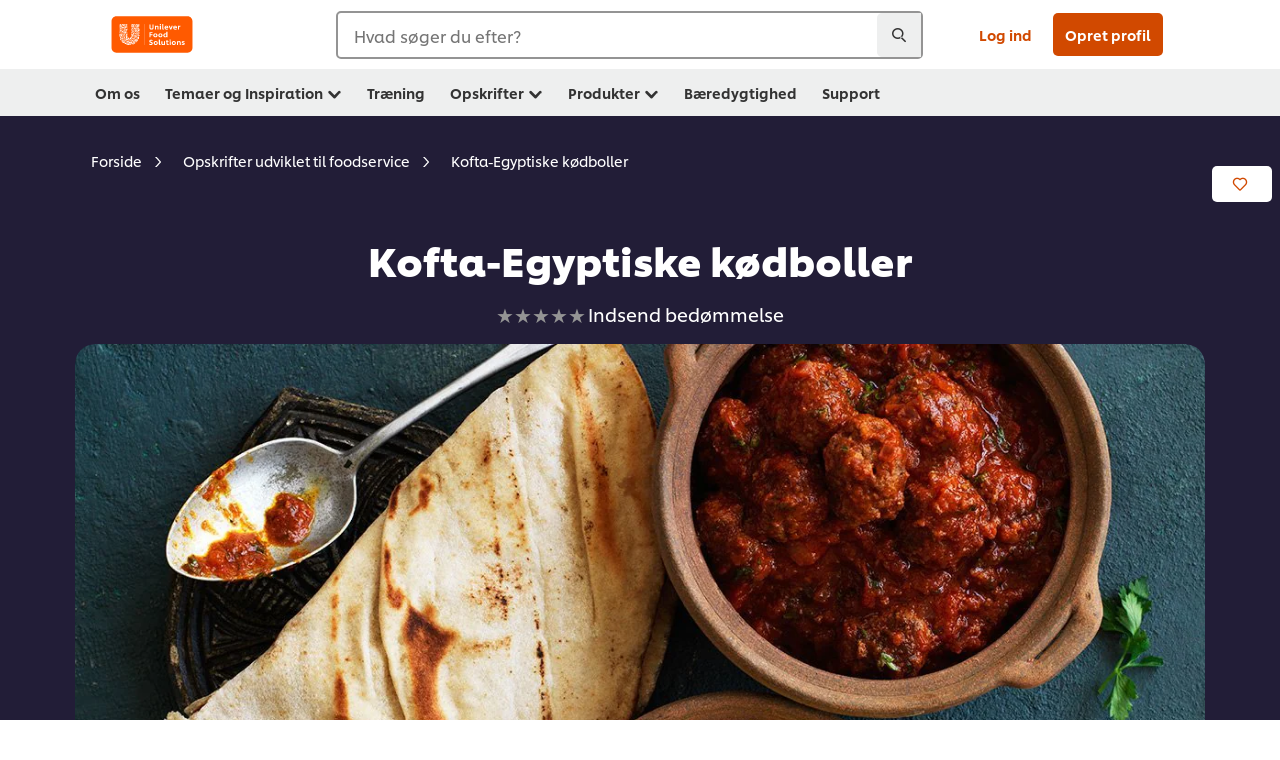

--- FILE ---
content_type: text/html; charset=UTF-8
request_url: https://www.unileverfoodsolutions.dk/opskrift/kofta-egyptiske-koedboller-R0065774.html
body_size: 35672
content:
<!DOCTYPE html>


<!--[if IE]> <html class="no-js ie " dir="ltr" lang="da-DK"> <![endif]-->
<!--[if !IE]>--> <html class="no-js " dir="ltr" lang="da-DK"> <!--<![endif]-->

    
    

    
<head lang="da-DK" itemscope itemtype="http://schema.org/WebPage">


    <meta name="robots" content="all"/>
    <meta name="format-detection" content="telephone=no"/>
    
    


    <script defer="defer" type="text/javascript" src="https://rum.hlx.page/.rum/@adobe/helix-rum-js@%5E2/dist/rum-standalone.js" data-routing="env=prod,tier=publish,ams=Unilever NV"></script>
<link rel="preconnect" href="https://cdn.livechatinc.com/"/>
    <link rel="preconnect" href="https://www.google-analytics.com/"/>
    <link rel="preconnect" href="https://www.youtube.com/"/>
	<link rel="preconnect" href="https://connect.facebook.net/"/>
    <link rel="preconnect" href="https://assets.adobedtm.com/"/>
    <link rel="preconnect" href="https://static.hotjar.com/"/>
    <link rel="preconnect" href="https://script.hotjar.com/"/>
    <link rel="preconnect" href="https://www.google.com/"/>
    <link rel="preconnect" href="https://cdn.cookielaw.org/"/>

    

    
    
    

    

	
    

    
    
    

    

    
        <script type="application/ld+json">
            {
                "@context": "http://schema.org",
                "@type": "Recipe",
                "name": "Kofta-Egyptiske kødboller",
                "image": "https://www.unileverfoodsolutions.dk/dam/global-ufs/mcos/nordics/calcmenu/recipes/dk-recipes/red-meats-&-red-meat-dishes/kofta-egyptiske-kødboller/main-header.jpg",
                "URL" : "https://www.unileverfoodsolutions.dk/opskrift/kofta-egyptiske-koedboller-R0065774.html",
                "author": {
                    "@type": "Organization",
                    "name": "Unilever Food Solutions"
                },
                "datePublished": "2023-08-29",
                "description": "Kofta er en slags lange kødboller på oksekød som grilles eller laves som kødboller i diverse saucer. Denne ret er en klassiker og nydes med brød og ris.",
                "keywords": "Oksekød,Mest populære,Mellemøsten,Hovedretter,Around the World in 80 Dishes",
                "recipeYield": "10",
                "recipeCategory": "Hovedret",
                "recipeIngredient": ["120.0g Knorr Professional Krydderipuré Røget Chili 750 g","100.0g Persille, bredbladet, hakket","3.0g Spidskommen, stødt","10.0g Salt","0.0g Peber","240.0g Æg, hele (1 æg vejer ca. 60 gram)","150.0g Løg, finthakket","2000.0g Oksekød, hakket, 9-12 %","120.0g Rasp","15.0ml Olivenolie","80.0g Knorr Professional Krydderipuré Hvidløg 750 g","1000.0ml Knorr Tomatino 4 x 3 kg","600.0ml Vand","40.0g Knorr Oksebouillon, pasta 2 x 1 kg"],
                "recipeInstructions": [{"@type":"HowToStep","name":"Kødbollen","text":"Bland Knorr Professional Krydderipuré røget chili, persille, spidskommen, salt, peber, æg, løg, hakket kød og rasp til en fars. Form farsen til valnøddestore kødboller."},{"@type":"HowToStep","name":"Tomatsaucen","text":"Opvarm olien på en pande og sautér de hakkede løg klare. Tilsæt Knorr Professional Krydderipuré Hvidløg, Knorr Tomatino og Knorr Oksebouillon og kog saucen sammen i et par minutter."},{"@type":"HowToStep","name":"Tilberedning","text":"Læg kødbollerne i saucen og lad retten simre ca. 20 minutter under låg. Vend kødbollerne forsigtigt af og til. Tag evt. låget af det sidste par minutter og lad saucen koge ind ved høj varme, til den er tilpas tyk."},{"@type":"HowToStep","name":"Servering","text":"Serveres med ris og khubz brød."}]
            }
        </script>
    
    
    
    
    
    



    
    

     
     
        <script type="text/javascript" src="https://cdn.cookielaw.org/consent/44072e93-f84b-4c82-bfc9-3408bd91cf50/OtAutoBlock.js"></script>
<script src="https://cdn.cookielaw.org/scripttemplates/otSDKStub.js" data-document-language="true" type="text/javascript" charset="UTF-8" data-domain-script="44072e93-f84b-4c82-bfc9-3408bd91cf50"></script>
<script type="text/javascript">
var scrollVal = 0;
function OptanonWrapper() {
    
	$(window).scroll(function(event) {
		scrollVal = $(window).scrollTop();
	});
	
	$('#onetrust-pc-btn-handler, #onetrust-accept-btn-handler, #accept-recommended-btn-handler, .onetrust-close-btn-handler').on('click', function(){
	
		document.body.style.overflow = 'hidden';
				document.querySelector('html').scrollTop = window.scrollY;
				document.body.style.overflow = null;
				window.scrollTo({
					top: scrollVal
				});
	});
    if (OneTrust.IsAlertBoxClosed() === false) {
        var banner = document.getElementById("onetrust-banner-sdk");
        banner.style = "display: block;";
    }
}
document.addEventListener('DOMContentLoaded', function() {
  // Your MutationObserver code here
  function setBannerRoleIfNeeded() {
    const banner = document.getElementById('onetrust-banner-sdk');
    if (
      banner &&
      !banner.hasAttribute('role') &&
      banner.classList.contains('otFlat') &&
      banner.classList.contains('bottom') &&
      banner.classList.contains('ot-wo-title') &&
      banner.classList.contains('ot-buttons-fw')
    ) {
      banner.setAttribute('role', 'dialog');
      return true;
    }
    return false;
  }

  if (!setBannerRoleIfNeeded()) {
    const observer = new MutationObserver(() => {
      if (setBannerRoleIfNeeded()) {
        observer.disconnect();
      }
    });
    observer.observe(document.body, { childList: true, subtree: true });
  }
});
</script>
<!-- OneTrust Cookies Consent Notice end for unileverfoodsolutions.dk -->

    
    
    

    
    
        
    

    
    

    
    <meta http-equiv="X-UA-Compatible" content="IE=edge"/>
    <meta name="viewport" content="width=device-width, initial-scale=1"/>

    

    
    

    <link rel="canonical" href="https://www.unileverfoodsolutions.dk/opskrift/kofta-egyptiske-koedboller-R0065774.html"/>

    
	

    
    
    


    <meta name="description" content="Kofta er en slags lange kødboller på oksekød som grilles eller laves som kødboller i diverse saucer. Denne ret er en klassiker og nydes med brød og ris."/>

    
    
        <meta name="theme-color" content="#ff5a00"/>
    

    

    <title>Kofta-Egyptiske kødboller - Opskrift</title>

    
    

    
    
    
    
<link rel="stylesheet" href="/etc/clientlibs/ufs-aem/critical.min.4caaab9e7c79bbc6b9dbf4c977bb78a7.css" type="text/css">



    
    
<link rel="preload stylesheet" href="/etc/clientlibs/ufs-aem/all.min.b63b25ba649345e8528f67d47e6114d9.css" type="text/css" media="print" as="style" onload="this.media='all'">






     
    
        <link rel="stylesheet preload" href="https://www.unileverfoodsolutions.dk/etc/designs/ufs-aem/static/fonts/css/shilling.css" as="style" type="text/css" crossorigin/>
        <link rel="preload" href="https://www.unileverfoodsolutions.dk/etc/designs/ufs-aem/static/fonts/shilling/custom-font-regular.woff2" as="font" type="font/woff2" crossorigin/>
        <link rel="preload" href="https://www.unileverfoodsolutions.dk/etc/designs/ufs-aem/static/fonts/shilling/custom-font-medium.woff2" as="font" type="font/woff2" crossorigin/>
        <link rel="preload" href="https://www.unileverfoodsolutions.dk/etc/designs/ufs-aem/static/fonts/shilling/custom-font-bold.woff2" as="font" type="font/woff2" crossorigin/>
        <link rel="preload" href="https://www.unileverfoodsolutions.dk/etc/designs/ufs-aem/static/fonts/shilling/Chefs-Hand-Regular.woff2" as="font" type="font/woff2" crossorigin/>
    

     
     <link rel="stylesheet preload" href="https://www.unileverfoodsolutions.dk/etc/clientlibs/ufs-aem/app/icons/icon.css" as="style" type="text/css" crossorigin/>
    
    
    

    
    
    	<meta itemprop="name" content="Kofta-Egyptiske kødboller - Opskrift"/>
    	<meta itemprop="description" content="Kofta er en slags lange kødboller på oksekød som grilles eller laves som kødboller i diverse saucer. Denne ret er en klassiker og nydes med brød og ris."/>
        
    	<meta itemprop="image" content="/etc/designs/ufs-aem/static/icons/logo.svg"/>
		
        
    

    
    <meta property="og:title" content="Kofta-Egyptiske kødboller - Opskrift"/>
    <meta property="og:type" content="website"/>
    <meta property="og:url" content="https://www.unileverfoodsolutions.dk/opskrift/kofta-egyptiske-koedboller-R0065774.html"/>
    
    <meta property="og:image" content="https://www.unileverfoodsolutions.dk/dam/global-ufs/mcos/nordics/calcmenu/recipes/dk-recipes/red-meats-&-red-meat-dishes/kofta-egyptiske-kødboller/main-header.jpg"/>
    
    
    <meta property="og:description" content="Kofta er en slags lange kødboller på oksekød som grilles eller laves som kødboller i diverse saucer. Denne ret er en klassiker og nydes med brød og ris."/>
    <meta property="og:site_name" content="Unilever Food Solutions"/>

    
    <meta name="mobile-web-app-capable" content="yes"/>
    <meta name="apple-mobile-web-app-capable" content="yes"/>
    <meta name="apple-mobile-web-app-status-bar-style" content="black"/>
    <meta name="apple-mobile-web-app-title" content="UFS"/>
    <meta name="apple-touch-fullscreen" content="yes"/>

     
     
		
        	<link rel="apple-touch-icon" sizes="120x120" href="/etc/designs/ufs-aem/static/icons/default/ios_icon_120x120.png"/>
        
        	<link rel="apple-touch-icon" sizes="180x180" href="/etc/designs/ufs-aem/static/icons/default/ios_icon_180x180.png"/>
        
        	<link rel="apple-touch-icon" sizes="152x152" href="/etc/designs/ufs-aem/static/icons/default/ios_icon_152x152.png"/>
        
        	<link rel="apple-touch-icon" sizes="167x167" href="/etc/designs/ufs-aem/static/icons/default/ios_icon_167x167.png"/>
        
    

    

    
        <link rel="manifest" href="/bin/pwaServlet?siteCode=ufs-dk&locale=da" crossorigin="use-credentials"/>
    

    
    
		
        	<link rel="apple-touch-startup-image" href="/dam/global-ufs/mcos/belgium/splash/ipadpro-9-7-portrait.png" media="(device-width: 768px) and (device-height: 1024px) and (-webkit-device-pixel-ratio: 2) and (orientation: portrait)"/>
        
        	<link rel="apple-touch-startup-image" href="/dam/global-ufs/mcos/belgium/splash/iphonex-landscape.png" media="(device-width: 768px) and (device-height: 1024px) and (-webkit-device-pixel-ratio: 2) and (orientation: landscape)"/>
        
        	<link rel="apple-touch-startup-image" href="/dam/global-ufs/mcos/belgium/splash/iphonex-portrait.png" media="(device-width: 375px) and (device-height: 812px) and (-webkit-device-pixel-ratio: 3) and (orientation: portrait)"/>
        
        	<link rel="apple-touch-startup-image" href="/dam/global-ufs/mcos/belgium/splash/iphonex-landscape.png" media="(device-width: 375px) and (device-height: 812px) and (-webkit-device-pixel-ratio: 3) and (orientation: landscape)"/>
        
    


    

    
    
    
    
    <link href="/etc/designs/ufs-aem/static/icons/favicon.ico" rel="shortcut icon" type="image/x-icon"/>
    <link href="/etc/designs/ufs-aem/static/icons/ufs-icon-16x16.png" rel="icon" type="image/png"/>
    <link href="/etc/designs/ufs-aem/static/icons/default/ufs-icon-196x196.png" rel="icon" type="image/png" sizes="196x196"/>

    
    <meta name="application-name" content="Kofta-Egyptiske kødboller - Opskrift"/>
    <meta name="msapplication-TileColor" content="#ff5a00"/>
    <meta name="msapplication-square70x70logo" content="/etc/designs/ufs-aem/static/icons/default/ufs-tile-small.png"/>
    <meta name="msapplication-square150x150logo" content="/etc/designs/ufs-aem/static/icons/default/ufs-tile-medium.png"/>
    <meta name="msapplication-wide310x150logo" content="/etc/designs/ufs-aem/static/icons/default/ufs-tile-wide.png"/>
    <meta name="msapplication-square310x310logo" content="/etc/designs/ufs-aem/static/icons/default/ufs-tile-large.png"/>

    
    
    <meta name="facebook-domain-verification" content="i80bzvje5quk594l1e42g04lm4vbq7"/>
    
    <meta name="google-site-verification" content="6bFKkdwQq08x2FK06UjsvSBRESX3LIrsv8_tlAoiy6E"/>
    

  
	
    	
            
                
   <script>
        UFS_GLOBAL = {
            "locale" : "DA",
            "localeString" : "da\u002DDK",
            "countryCode" : "DK",
            "sifuDomain" : "https:\/\/sifu.unileversolutions.com",
            "usernameCookieName" : "ufs\u002Dusername",
            "newsletterPopupCookieName" : "ufs\u002Dnewsletter\u002Ddialog\u002Dshown",
            "pageViewsSessionStorageKey": "GlobalSessionPageViews",
            "tokenCookieName" : "ufs\u002Dtoken",
            "languageCookieName" : "ufs\u002Dlanguage",
            "channelCookieName" : "ufs\u002Dchannel",
            "channelSelectorOpenByDefault" : false,
            "userChannelCookieName" : "ufs\u002Duser\u002Dchannel",
            "channelSelectorEnabled" : false,
            "flashCookieName" : "ufs\u002Dflash",
            "flashCookieSsoName" : "ufs\u002Dflash\u002Dsso",
            "ufsReferrerCookieName" : "ufs\u002Dreferrer",
            "ufsCookieWallCookieName" : "ufs\u002Dcookie\u002Dwall",
            "isUfsCookieWallEnabled" : false,
            "baseUrl" : "https:\/\/www.unileverfoodsolutions.dk",
            "isAuthor" : false,
            "isHome" : false,
            "loginRedirectMessage" : "Du er allerede registreret. Venligst <a href=\x22\/modular\u002Dlogin\u002Dform\u002Dpage.html?redirectUrl=https%3A%2F%2Fwww.unileverfoodsolutions.dk%2Fopskrift.R0065774.html\x22>log ind<\/a> for at udfylde formularen.",
            "lastModified" : 1749803920000,
            "siteCode" : "ufs\u002Ddk",
            "ufsCartCookieName" : "ufs\u002Dcart",
            "selectors" : "R0065774",
            "isDispatcherRequest" : true,
            "nodePath" : "\/content\/ufs\u002Ddk\/da\/opskrift\/jcr:content",
            "recipeIdCookieName" : "ufs\u002Drecipe\u002Did",
            "recipeNameCookieName" : "ufs\u002Drecipe\u002Dname",
            "productIdCookieName": "ufs\u002Dproduct\u002Did",
            "productNameCookieName": "ufs\u002Dproduct\u002Dname",
            "productCUPriceCookieName": "ufs\u002Dproduct\u002Dcu\u002Dprice",
            "productDUPriceCookieName": "ufs\u002Dproduct\u002Ddu\u002Dprice",
            "accessRestrictionCookieName" : "ufs\u002Daccess\u002Drestriction",
            "preferredPartnerValidationCookieName" : "ufs\u002Dpreferred\u002Dpartner\u002Dvalidation",
            "lastSubmittedFormPathCookieName" : "ufs\u002Dlast\u002Dsubmitted\u002Dform\u002Dpath",
            "marketoTrackingCookieName" : "_mkto_trk",
            "registrationPromotionCookie" : "ufs\u002Dregistration\u002Dpromotion",
            "checkSsl" : false,

            "UDM": {
                "globalbrand" : "Unilever Food Solution",
                "localbrand" : "Unilever Food Solution",
                "category" : "Foods",
                "channel" : "Brand Site",
                "country" : "DK",
                "sitetype" : "Non\u002DAvinash eCommerce",
                "uatUrl" : "wa\u002Duat.unileversolutions.com",
                "uatGid" : "0a05adf5dd859e845b85e43dc7611964",
                "uatGaa" : "UA\u002D97556623\u002D43",
                "url" : "wa\u002Dna.unileversolutions.com",
                "gid" : "53923c65c10e311169f1333395afa486",
                "gaa" : "UA\u002D46516675\u002D1,UA\u002D57100440\u002D1,UA\u002D46516675\u002D5,G\u002D5WJGXP1SHB,G\u002DK257S23T0D",
                "dom" : ".unileverfoodsolutions.dk",
                "setCustomDimension" : {
                    "dimension14" : "utilities",
                    "dimension15" : "information\u002Dpage",
                    "dimension16" : "R0065774"
                }
            },
            "currency": {
                "symbol": "€",
                "format": "{price}{currencySymbol}{currencyName}",
                "code": "DKK",
                "decimalSeparator": ",",
                "groupingSeparator": ".",
                "isDecimalPlacesDisabled": "false",
                "datePickerFormat": "dddd, DD.MM.YYYY",
                "multiCurrency": null,

            },
            "isLoyaltyEnabled" : false,
            "isWebshopEnabled" : false,
            "isFavoritesFrontendV2Enabled" : false,
            "enableAvailabilityFiltering" : false,
            "enableCountrySpecificFiltering" : false,
            "isUserTrackingEnabled" : true,
            "isRecommendationsEnabled": false,
            "isSiteWideApiEnabled": false,
            "isFavoriteListsDisabled": false,
            "tradePartnerConfig": {
                "isAutoSelectTradePartnerEnabled": false,
                "isTradePartnerChangeDialogEnabled": false
            },
            "isAssetEnabled" : false,
            "isNewsletterFormsEnabled" : true,
            "isMultiLang": false

        }

        dataLayer = [];
    </script>

    <script type="text/plain" class="optanon-category-C0004">
        UFS_GLOBAL.trackingCookieName = "ufs\u002Dtracking\u002Did";
        var trackingCookieName = "ufs\u002Dtracking\u002Did";
        var isUserTrackingEnabled = true;

        try {
            if(isUserTrackingEnabled) {
                if (document.cookie.indexOf(trackingCookieName) === -1) {
                    var userid = createUid();
                    document.cookie = trackingCookieName + "=" + userid + ";path=/;max-age=631138519";
                    window.UFS_GLOBAL.UDM.un = userid;
                } else {
                    var userid = getCookie(trackingCookieName);
                    window.UFS_GLOBAL.UDM.un = userid;
                }
                window.digitalData = window.digitalData || window.UFS_GLOBAL.digitalData;
                window.UDM = window.UDM || window.UFS_GLOBAL.UDM;
            }
        } catch (ignore) { }

        function createUid() {
            return createRandomVal() + createRandomVal() + '-' + createRandomVal() + '-' + createRandomVal() + '-' +
                createRandomVal() + '-' + createRandomVal() + createRandomVal() + createRandomVal();
        };
        function createRandomVal() {
            return Math.floor((1 + Math.random()) * 0x10000).toString(16).substring(1);
        };
        function getCookie(name) {
            var value = "; " + document.cookie;
            let parts = value.split("; " + name + "=");
            if (parts.length === 2) return parts.pop().split(';').shift();
        };
    </script>


                
    <script>
        UFS_GLOBAL.lang = {
            "general_FailMsg" : "An error occurred. Please try again in a few minutes.",
            "changePassword_OldNewPassSameMsg" : "ChangePassword_FE_OldNewPasswordSameMessage",
            "login_LogoutSuccessMsg" : "Login_Logout_SuccessMessage",
            "login_LogoutErrorMsg" : "Login_Logout_ErrorMessage",
            "login_ValidationEnterUsername" : "Login_Validation_EnterUsername",
            "login_ValidationEnterPassword" : "Login_Validation_EnterPassword",
            "login_WelcomeMsg" : "Login_Welcome_Message",
            "login_InvalidInfoMsg" : "Login_Validation_InvalidInfoMessage",
            "channelSelector_ValidationSelect" : "Please select a channel",
            "profile_invalidZipCode" : "Invalid postal code.",
            "profile_invalidPhoneNumber" : "Phone number format is invalid. e.g. 07412345678",
            "profile_invalidPasswordComplexity" : "Your password is not strong enough.             It should contain one of each :             upper case character (A \u002D Z),             lower case character (a \u002D z),             a numeric character (0\u002D9),             a special character (!@#$\x26*.:,;%)",
            "profile_invalidEmailAlreadyExists" : "Denne email adresse er allerede registreret",
            "profile_invalidMobilePhoneAlreadyExists" : ""
        }
    </script>
   
    
    <script>
        function isMobile(){
    	var check = false;
            (function(a) {
                if (/(android|bb\d+|meego).+mobile|avantgo|bada\/|blackberry|blazer|compal|elaine|fennec|hiptop|iemobile|ip(hone|od)|iris|kindle|lge |maemo|midp|mmp|mobile.+firefox|netfront|opera m(ob|in)i|palm( os)?|phone|p(ixi|re)\/|plucker|pocket|psp|series(4|6)0|symbian|treo|up\.(browser|link)|vodafone|wap|windows ce|xda|xiino/i
                        .test(a)
                        || /1207|6310|6590|3gso|4thp|50[1-6]i|770s|802s|a wa|abac|ac(er|oo|s\-)|ai(ko|rn)|al(av|ca|co)|amoi|an(ex|ny|yw)|aptu|ar(ch|go)|as(te|us)|attw|au(di|\-m|r |s )|avan|be(ck|ll|nq)|bi(lb|rd)|bl(ac|az)|br(e|v)w|bumb|bw\-(n|u)|c55\/|capi|ccwa|cdm\-|cell|chtm|cldc|cmd\-|co(mp|nd)|craw|da(it|ll|ng)|dbte|dc\-s|devi|dica|dmob|do(c|p)o|ds(12|\-d)|el(49|ai)|em(l2|ul)|er(ic|k0)|esl8|ez([4-7]0|os|wa|ze)|fetc|fly(\-|_)|g1 u|g560|gene|gf\-5|g\-mo|go(\.w|od)|gr(ad|un)|haie|hcit|hd\-(m|p|t)|hei\-|hi(pt|ta)|hp( i|ip)|hs\-c|ht(c(\-| |_|a|g|p|s|t)|tp)|hu(aw|tc)|i\-(20|go|ma)|i230|iac( |\-|\/)|ibro|idea|ig01|ikom|im1k|inno|ipaq|iris|ja(t|v)a|jbro|jemu|jigs|kddi|keji|kgt( |\/)|klon|kpt |kwc\-|kyo(c|k)|le(no|xi)|lg( g|\/(k|l|u)|50|54|\-[a-w])|libw|lynx|m1\-w|m3ga|m50\/|ma(te|ui|xo)|mc(01|21|ca)|m\-cr|me(rc|ri)|mi(o8|oa|ts)|mmef|mo(01|02|bi|de|do|t(\-| |o|v)|zz)|mt(50|p1|v )|mwbp|mywa|n10[0-2]|n20[2-3]|n30(0|2)|n50(0|2|5)|n7(0(0|1)|10)|ne((c|m)\-|on|tf|wf|wg|wt)|nok(6|i)|nzph|o2im|op(ti|wv)|oran|owg1|p800|pan(a|d|t)|pdxg|pg(13|\-([1-8]|c))|phil|pire|pl(ay|uc)|pn\-2|po(ck|rt|se)|prox|psio|pt\-g|qa\-a|qc(07|12|21|32|60|\-[2-7]|i\-)|qtek|r380|r600|raks|rim9|ro(ve|zo)|s55\/|sa(ge|ma|mm|ms|ny|va)|sc(01|h\-|oo|p\-)|sdk\/|se(c(\-|0|1)|47|mc|nd|ri)|sgh\-|shar|sie(\-|m)|sk\-0|sl(45|id)|sm(al|ar|b3|it|t5)|so(ft|ny)|sp(01|h\-|v\-|v )|sy(01|mb)|t2(18|50)|t6(00|10|18)|ta(gt|lk)|tcl\-|tdg\-|tel(i|m)|tim\-|t\-mo|to(pl|sh)|ts(70|m\-|m3|m5)|tx\-9|up(\.b|g1|si)|utst|v400|v750|veri|vi(rg|te)|vk(40|5[0-3]|\-v)|vm40|voda|vulc|vx(52|53|60|61|70|80|81|83|85|98)|w3c(\-| )|webc|whit|wi(g |nc|nw)|wmlb|wonu|x700|yas\-|your|zeto|zte\-/i
                            .test(a.substr(0, 4))) {
                    check = true;
                }
            })(navigator.userAgent || navigator.vendor || window.opera);
            return check;
        }
        var channelVal;
        if (isMobile()) {
            channelVal = "Mobile Site";
        } else {
            channelVal = "Brand Site";
        }

        var digitalData = {};
        digitalData = {
            siteInfo : {
                channel : "Brand Site",
                sitetype : "Non\u002DAvinash eCommerce",
            },
            page : {
                pageInfo : {
                    destinationURL : "https:\/\/www.unileverfoodsolutions.dk\/opskrift.R0065774.html",
                },
                category : {
                    pageType : "Recipe Detail",
                }
            },
            video : [],
            campaign: [],
            product : [],
            privacy : {
                accessCategories : [ {
                    domains : []
                } ]
            },
            component : [],
            trackingInfo : {
                GID :  "53923c65c10e311169f1333395afa486",
                "un" : "",
                tool : [ {
                    ids : ""
                } ]
            },
            promotion : []
        }
        digitalData.siteInfo.channel = channelVal;
        digitalData.page.category.primaryCategory = channelVal;
        digitalData.trackingInfo = {};
        digitalData.trackingInfo.tool = [ {} ];
        digitalData.trackingInfo.tool[0] = {};
        digitalData.trackingInfo.tool[1] = {};
        digitalData.privacy = {}; //Optional
        digitalData.page.attributes = {};
        digitalData.privacy.accessCategories = [ {} ]; //Optional
        digitalData.privacy.accessCategories[0].domains = []; //Optional
        digitalData.event = [];
        digitalData.page.pageInfo.pageName = "opskrift";
        digitalData.page.pageInfo.language = "da\u002DDK";

        var subCategory_1 = "Forside";
        var subCategory_2 = "Opskrifter udviklet til foodservice";
        var subCategory_3 = "Kofta\u002DEgyptiske kødboller";
        var articleNamePresent = "not set";
        var errorPage = "Recipe Detail";

        if(subCategory_1 != "no set"){
            if(errorPage === "Error Page") {
            digitalData.page.attributes.contentType ="404";
          }else {
          digitalData.page.category.subCategory1 = "Forside";
          digitalData.page.attributes.contentType = "Forside";
          }
        }

        if(subCategory_2 != "no set"){
          digitalData.page.category.subCategory2 = "Opskrifter udviklet til foodservice";
          if(errorPage === "Error Page" || digitalData.page.category.subCategory2 === "Error loading page") {
            digitalData.page.attributes.contentType ="404";
          }else {
            digitalData.page.attributes.contentType = "Opskrifter udviklet til foodservice";
          }
        }

        if(subCategory_3 != "no set"){
          digitalData.page.category.subCategory3 = "Kofta\u002DEgyptiske kødboller";
          if(errorPage === "Error Page" || digitalData.page.category.subCategory3 === "Error loading page") {
            digitalData.page.attributes.contentType ="404";
          }else {
          digitalData.page.attributes.contentType = "Kofta\u002DEgyptiske kødboller"; // To be set on each page change. Should contain 404 for error pages
          }
        }

        if(subCategory_3 != "no set"){
			digitalData.page.attributes.articleName = "not set";
        }

        digitalData.page.attributes.brandCategory = "Foods";

        //AEMF-11544
        var selectedCountry = localStorage.getItem("selectedCountry");
        var searchParam = new URLSearchParams(window.location.search);
        if(selectedCountry != null || searchParam.has('specificCountry')) {
                if(searchParam.has('specificCountry') && typeof digitalData !== 'undefined') {
                    selectedCountry  = searchParam.get('specificCountry').replace(/\?.*/, '');
                    digitalData.page.attributes.country = selectedCountry;
                }else if(selectedCountry != null){
					digitalData.page.attributes.country = selectedCountry;
                }
        }else {
            digitalData.page.attributes.country = "DK";
        }

        digitalData.page.attributes.globalBrand = "Unilever Food Solution";
        digitalData.page.attributes.localBrand = "Unilever Food Solution";
        digitalData.page.attributes.loginStatus = "false";
        digitalData.trackingInfo.GID = "53923c65c10e311169f1333395afa486";
        digitalData.trackingInfo.tool[0].id = "UA\u002D46516675\u002D1,UA\u002D57100440\u002D1,UA\u002D46516675\u002D5,G\u002D5WJGXP1SHB,G\u002DK257S23T0D";
        digitalData.trackingInfo.tool[1].id = "unilever\u002Dufs\u002Ddk,unilever\u002Dglobal\u002Dallbrands";
        digitalData.siteInfo.internalDomain = "www.unileverfoodsolutions.dk";
    </script>
    
   

            
        

        
        

        
            <script data-ot-ignore type="text/plain" class="optanon-category-C0004" src="/etc/designs/ufs-aem/static/scripts/launch/udm.1632993448609.js"></script>
            
            <script data-ot-ignore type="text/plain" class="optanon-category-C0004" src="/etc/designs/ufs-aem/static/scripts/launch/aaudm.js"></script>
            
            <script type="text/plain" class="optanon-category-C0004" src="https://assets.adobedtm.com/e6bd1902389a/16486a03150a/launch-d835eb37906c.min.js" async></script>
    

    
    

    
    

	
    
        <script type="text/plain" class="optanon-category-C0004">
            if (!window.CQ_Analytics) {
                window.CQ_Analytics = {};
            }
            if (!CQ_Analytics.TestTarget) {
                CQ_Analytics.TestTarget = {};
            }
            CQ_Analytics.TestTarget.clientCode = 'ufsat';
        </script>
    

    
    

    

    

    
    

    
    

<script>(window.BOOMR_mq=window.BOOMR_mq||[]).push(["addVar",{"rua.upush":"false","rua.cpush":"false","rua.upre":"false","rua.cpre":"false","rua.uprl":"false","rua.cprl":"false","rua.cprf":"false","rua.trans":"","rua.cook":"false","rua.ims":"false","rua.ufprl":"false","rua.cfprl":"false","rua.isuxp":"false","rua.texp":"norulematch","rua.ceh":"false","rua.ueh":"false","rua.ieh.st":"0"}]);</script>
                              <script>!function(e){var n="https://s.go-mpulse.net/boomerang/";if("False"=="True")e.BOOMR_config=e.BOOMR_config||{},e.BOOMR_config.PageParams=e.BOOMR_config.PageParams||{},e.BOOMR_config.PageParams.pci=!0,n="https://s2.go-mpulse.net/boomerang/";if(window.BOOMR_API_key="JKXTM-QUZJ8-PU5BR-94EYX-MVSLK",function(){function e(){if(!o){var e=document.createElement("script");e.id="boomr-scr-as",e.src=window.BOOMR.url,e.async=!0,i.parentNode.appendChild(e),o=!0}}function t(e){o=!0;var n,t,a,r,d=document,O=window;if(window.BOOMR.snippetMethod=e?"if":"i",t=function(e,n){var t=d.createElement("script");t.id=n||"boomr-if-as",t.src=window.BOOMR.url,BOOMR_lstart=(new Date).getTime(),e=e||d.body,e.appendChild(t)},!window.addEventListener&&window.attachEvent&&navigator.userAgent.match(/MSIE [67]\./))return window.BOOMR.snippetMethod="s",void t(i.parentNode,"boomr-async");a=document.createElement("IFRAME"),a.src="about:blank",a.title="",a.role="presentation",a.loading="eager",r=(a.frameElement||a).style,r.width=0,r.height=0,r.border=0,r.display="none",i.parentNode.appendChild(a);try{O=a.contentWindow,d=O.document.open()}catch(_){n=document.domain,a.src="javascript:var d=document.open();d.domain='"+n+"';void(0);",O=a.contentWindow,d=O.document.open()}if(n)d._boomrl=function(){this.domain=n,t()},d.write("<bo"+"dy onload='document._boomrl();'>");else if(O._boomrl=function(){t()},O.addEventListener)O.addEventListener("load",O._boomrl,!1);else if(O.attachEvent)O.attachEvent("onload",O._boomrl);d.close()}function a(e){window.BOOMR_onload=e&&e.timeStamp||(new Date).getTime()}if(!window.BOOMR||!window.BOOMR.version&&!window.BOOMR.snippetExecuted){window.BOOMR=window.BOOMR||{},window.BOOMR.snippetStart=(new Date).getTime(),window.BOOMR.snippetExecuted=!0,window.BOOMR.snippetVersion=12,window.BOOMR.url=n+"JKXTM-QUZJ8-PU5BR-94EYX-MVSLK";var i=document.currentScript||document.getElementsByTagName("script")[0],o=!1,r=document.createElement("link");if(r.relList&&"function"==typeof r.relList.supports&&r.relList.supports("preload")&&"as"in r)window.BOOMR.snippetMethod="p",r.href=window.BOOMR.url,r.rel="preload",r.as="script",r.addEventListener("load",e),r.addEventListener("error",function(){t(!0)}),setTimeout(function(){if(!o)t(!0)},3e3),BOOMR_lstart=(new Date).getTime(),i.parentNode.appendChild(r);else t(!1);if(window.addEventListener)window.addEventListener("load",a,!1);else if(window.attachEvent)window.attachEvent("onload",a)}}(),"".length>0)if(e&&"performance"in e&&e.performance&&"function"==typeof e.performance.setResourceTimingBufferSize)e.performance.setResourceTimingBufferSize();!function(){if(BOOMR=e.BOOMR||{},BOOMR.plugins=BOOMR.plugins||{},!BOOMR.plugins.AK){var n=""=="true"?1:0,t="",a="clpfb6qxij72o2lpuaja-f-ce8780375-clientnsv4-s.akamaihd.net",i="false"=="true"?2:1,o={"ak.v":"39","ak.cp":"761862","ak.ai":parseInt("361665",10),"ak.ol":"0","ak.cr":9,"ak.ipv":4,"ak.proto":"h2","ak.rid":"ea542ea","ak.r":42223,"ak.a2":n,"ak.m":"dscx","ak.n":"essl","ak.bpcip":"18.222.80.0","ak.cport":45430,"ak.gh":"23.66.124.167","ak.quicv":"","ak.tlsv":"tls1.3","ak.0rtt":"","ak.0rtt.ed":"","ak.csrc":"-","ak.acc":"","ak.t":"1768923154","ak.ak":"hOBiQwZUYzCg5VSAfCLimQ==fGCOArhmREPxDTmwTgh+509pw5RcpJS1MMHZekEKT1VYuG8slJVlauhvT9XPOfeVV9kylMxlVirvK7VepBykeof9oQuX27CVd6dTmo+QXsd177Q7kqKglbovQA6nJbOnonB8DkvEHrF9S/sgHEe4FnedmdPVY+HtP7WGgAhNFs8GBSDzNRfNpn2Cvo8lBYLwYzJn7Xf6oMb+qv3Zi5SpkT23o8geiXJr1zzIC1iYmOTAWwW1o3UxLHCFjIdQgiTHF/rJlNJ4OCz9N1F/iONSVGi8yfyrNJ+wW4WKZtas/arDtmjlmfR93ww65jDqATzeJEm179zN9KLr941mJnLXOmGl1RJR8N9KzeikGLQku3QeOYMF1OYFBXx42cDP1npRS1UlWd0PchNfqyD9nQfgj/cczJzhtk11nQ/yTMPzYUw=","ak.pv":"313","ak.dpoabenc":"","ak.tf":i};if(""!==t)o["ak.ruds"]=t;var r={i:!1,av:function(n){var t="http.initiator";if(n&&(!n[t]||"spa_hard"===n[t]))o["ak.feo"]=void 0!==e.aFeoApplied?1:0,BOOMR.addVar(o)},rv:function(){var e=["ak.bpcip","ak.cport","ak.cr","ak.csrc","ak.gh","ak.ipv","ak.m","ak.n","ak.ol","ak.proto","ak.quicv","ak.tlsv","ak.0rtt","ak.0rtt.ed","ak.r","ak.acc","ak.t","ak.tf"];BOOMR.removeVar(e)}};BOOMR.plugins.AK={akVars:o,akDNSPreFetchDomain:a,init:function(){if(!r.i){var e=BOOMR.subscribe;e("before_beacon",r.av,null,null),e("onbeacon",r.rv,null,null),r.i=!0}return this},is_complete:function(){return!0}}}}()}(window);</script></head>

    <body class="content-page ltr  ">

    
    
    

    

    
        
    <div class="main-header-pusher "></div>
    <div class="camerascan-popup js-camerascan-popup hidden">
        <div class="camerascan-content">
            <div class="camerascan-content__back-button js-close-camerascan"><span>Luk</span></div>
            <div class="camerascan-content__header">Scan en UFS stregkode</div>
            <div class="camerascan-content__sub-header">Scan stregkoden på emballagen </div>
        </div>
        <div class="eanerror-popup js-eanerror-popup hidden">
            <div class="eanerror-popup__head">Ugyldig kode</div>
            <div class="eanerror-popup__subhead">Ugyldig kode</div>
            <div class="eanerror-popup__scanagain js-scanagain">Scan igen</div>
        </div>
        <section id="container" class="container">
            <div class="camera-crop-top"></div>
            <div id="interactive" class="viewport camera-viewport"></div>
            <div class="camera-crop-bottom"></div>
        </section>
    </div>
    
    <header class="main-header-v5 js-main-header js-main-header-v3 ">
        
        
        
        
        
        <div class="header-main-nav hide-print js-header-main">
            <div class="header-main-nav__wrapper js-hide-mob-nav">
                <div class="header-main-nav__navigation-handle-wrapper js-handle-mobile-nav">
                    <div class="header-main-nav__navigation-handle js-navigation-handle">
                        <span class="icn-hamburger-menu"></span>
                        <span class="text">Menu</span>
                        
                    </div>
                </div>
                <div class="header-main-nav__logo js-header-main-nav-logo">
                    <a href="/" title="Unilever Food Solutions » Forside">
                        <img class="img ufs-logo_svg " title="Unilever Food Solutions » Forside" alt="Unilever Food Solutions » Forside" src="/dam/ufs-global/logos/2023/ufs-primary_logo.svg" height="55" width="116"/>

                    </a>
                </div>
                

                

                <div class="header-main-nav__search-container hide-mobile">
                    <div class="header-main-nav__search-wrapper main-nav-search__mobile js-main-nav-search-container">
                        
    <form class="js-search-form" action="/soegeresultater.html" method="get" novalidate>
        <div class="search-suggestion-container">
        <div class="form-element has-addon" id="js-main-nav-search-container-element">
            <div class="form-element-addon js-search-icon js-search-icn">
                <span class="icn-search-n js-addon"></span>
                <span class="loader hidden js-loader"></span>
            </div>

            <label for="search-global-desktop" class="search-global js-search-lbl" aria-hidden="false">
                Hvad søger du efter?
            </label>

            <input type="text" id="search-global-desktop" name="q" class="search-global js-search-global js-input-text js-global-search-aa" onfocus="this.placeholder = ''" data-at="section-search" data-event-name="Start Search"/>
            <div class="js-lightbox__overlay_search_nav"></div>
                                <div class="header-main-nav__search-x js-main-nav-close-search cross-icn js-cross-icn">
                        <span class="icn-close"></span>
                    </div>
        </div>

        

        <div class="suggestions hidden js-suggestions js-overlay-searchnav">

                <div class="scroller">
                <div data-suggestion-product-count="3" data-suggestion-recipe-count="3" data-suggestion-academy-count="3" data-suggestion-other-count="3" data-suggestion-enabled-config="1" data-suggestion-keyword-count="3" data-ajax-load-url="/bin/searchServlet" data-node-path="/content/ufs-dk/da/opskrift/jcr:content" data-all-label="alle" data-product-label="produkter" data-recipe-label="opskrifter" data-academy-label="Academy" data-other-label="andet" class="js-suggestion-search">

			<div class="facets_container js-suggestions-list">
                    <div class="suggestions-row hidden">
                        <ul class="suggestions-list js-suggestion-search-suggestions">
                        </ul>
                    </div>
                    <div class="suggestions-row hidden hide-mobile js-suggestions-product js-suggestions-produkter">
					<div class="facet-obj">
						<span class="h4">produkter</span>
						<span class="see-all-details h4 js-category-details-aa" data-link="/content/ufs-dk/da/soegeresultater.html?q={query_encoded}&pageType=product" data-event-target-url="/content/ufs-dk/da/soegeresultater.html?q={query_encoded}&pageType=product" data-event-category="Other" data-event-type="G-Search Product" data-event-name="See products">
					<a class="see-data-label" href="/soegeresultater.html?q={query_encoded}&pageType=product" data-event-target-url="/content/ufs-dk/da/soegeresultater.html?q={query_encoded}&pageType=product" data-event-category="Other" data-event-type="G-Search Product" data-event-name="See products">See<span class="js-facet_count_Product suggestion-content-val"></span>products</a></span>
					</div>
                        <div class="loader hidden js-suggestion-search-loading-spinner"></div>
                        <ul class="js-suggestion-search-results item-list__rows clearfix">
                        </ul>
                    </div>

                    <div class="suggestions-row hidden hide-mobile js-suggestions-opskrifter">
					<div class="facet-obj">
						<span class="h4">opskrifter</span>
						<span class="see-all-details h4 js-category-details-aa" data-link="/content/ufs-dk/da/soegeresultater.html?q={query_encoded}&pageType=recipe" data-event-target-url="/content/ufs-dk/da/soegeresultater.html?q={query_encoded}&pageType=recipe" data-event-category="Other" data-event-type="G-Search Recipe" data-event-name="See recipes">
					<a class="see-data-label" href="/soegeresultater.html?q={query_encoded}&pageType=recipe" data-event-target-url="/content/ufs-dk/da/soegeresultater.html?q={query_encoded}&pageType=recipe" data-event-category="Other" data-event-type="G-Search Recipe" data-event-name="See recipes">See<span class="js-facet_count_Recipes suggestion-content-val"></span>recipes</a></span>
				    </div>
                        <div class="loader hidden js-suggestion-search-loading-spinner"></div>
                        <ul class="js-suggestion-search-results item-list__rows clearfix">
                        </ul>
                    </div>
                    <div class="suggestions-row hidden hide-mobile js-suggestions-Academy">
					<div class="facet-obj">
						<span class="h4">Academy</span>
						<span class="see-all-details h4 js-category-details-aa" data-link="/content/ufs-dk/da/soegeresultater.html?q={query_encoded}&pageType=academy" data-event-target-url="/content/ufs-dk/da/soegeresultater.html?q={query_encoded}&pageType=academy" data-event-category="Other" data-event-type="G-Search Academy" data-event-name="See academy">
					<a class="see-data-label" href="/soegeresultater.html?q={query_encoded}&pageType=academy" data-event-target-url="/content/ufs-dk/da/soegeresultater.html?q={query_encoded}&pageType=academy" data-event-category="Other" data-event-type="G-Search Academy" data-event-name="See academy">See<span class="js-facet_count_Academy suggestion-content-val"></span>academy</a></span>
					</div>
                        <div class="loader hidden js-suggestion-search-loading-spinner"></div>
                        <ul class="js-suggestion-search-results item-list__rows clearfix">
                        </ul>
                    </div>
                    <div class="suggestions-row hidden hide-mobile js-suggestions-andet">
					<div class="facet-obj">
						<span class="h4">andet</span>
						<span class="see-all-details h4 js-category-details-aa" data-link="/content/ufs-dk/da/soegeresultater.html?q={query_encoded}&pageType=other" data-event-target-url="/content/ufs-dk/da/soegeresultater.html?q={query_encoded}&pageType=other" data-event-category="Other" data-event-type="G-Search Other" data-event-name="See other">
					<a class="see-data-label" href="/soegeresultater.html?q={query_encoded}&pageType=other" data-event-target-url="/content/ufs-dk/da/soegeresultater.html?q={query_encoded}&pageType=other" data-event-category="Other" data-event-type="G-Search Other" data-event-name="See other">See<span class="js-facet_count_Other suggestion-content-val"></span>other</a></span>
                    </div>
                        <div class="loader hidden js-suggestion-search-loading-spinner"></div>
                        <ul class="js-suggestion-search-results item-list__rows clearfix">
                        </ul>
                    </div>
                    </div>
                    <script type="text/template" data-template="ajaxSearchItem">
                        <li class="clearfix">
                            <figure class="item-list__image">
                                <a href="{{pageUrl}}" title="{{pageTitleEncoded}}" class="js-category-suggestion-aa"
							    data-event-target-url="{{pageUrl}}"
					            data-event-category="Other"
					            data-event-type="G-Search Suggestion"
					            data-event-name="{{pageTitleEncoded}}">
                                    <img src="{{previewImage}}" alt="{{pageTitleEncoded}}">
                                </a>
                            </figure>

                            <div class="item-list__body">
                                <p>
                                    <a href="{{pageUrl}}" title="{{pageTitleEncoded}}" class="js-category-suggestion-aa"
									data-event-target-url="{{pageUrl}}"
					                data-event-category="Other"
					                data-event-type="G-Search Suggestion"
					                data-event-name="{{pageTitle}}">
                                        <span class="item-list__title">{{pageTitle}}</span>
                                        <span class="item-list__body">{{description}}</span>
                                    </a>
                                </p>
                            </div>
                        </li>
                    </script>

					<div class="suggestions-row search-all-btn">
						<div style="text-align:center;" class="js-search-all-label-place-holder item-list__footer">
                            <a href="javascript:;" class="btn orange js-search-all hidden js-category-details-aa" data-link="/soegeresultater.html?q=" data-event-target-url="/content/ufs-dk/da/soegeresultater.html?q=" data-event-category="Other" data-event-type="G-Search All" data-event-name="Show All Results">
                                    <span class="js-found show-result-found-m"></span>
                                     results for
                                     <span class="js-searchWord"></span>
							</a>
						</div>
					</div>

                </div>
                <input type="hidden" name="ptp" class="js-search-ptp"/>
                <input type="hidden" name="tp" class="js-search-tp"/>
                </div>
            </div>
            </div>
    </form>

                    </div>
                    <!-- <div class="header-main-nav__search-x js-main-nav-close-search cross-icn js-cross-icn">
                        <span class="icn-close"></span>
                    </div> -->
                </div>
                <div class="header-main-nav__secondary clearfix js-secondary-nav">
				<!--	<div class="nav-login-signup">
						<ul class="header-main-nav__first-meta-items">
							<li>
							   <a href="/content/ufs-eg/en/register-profile.html" title="Login" class="sel-register orange js-register " data-href="#" data-at="header-register-button">Login</a>
							</li>
							<li class="header-sign-up-but">
							   <a href="/content/ufs-eg/en/register-profile.html" title="Sign up" class="sel-register btn orange js-register " data-href="#" data-at="header-register-button">Sign up</a>
							</li>
						</ul>
					</div> -->
                    <div class="header-main-nav__meta-items">
                        
                        <ul class="header-main-nav__first-meta-items  df">

                          <!--  /* favourites */ -->
                            
	
    
    <script>
        var parentEle = document.querySelectorAll(".js-fav-anchor"); 
        parentEle.forEach((ele)=>{
            ele.querySelector('.icn-heart-o')?.addEventListener("click", function (event) {
            analyticApi.tracking.onClikFavoritesNav() 
        })
        })
    </script>

                             <!--  /* favourite Recipes */ -->
                            
	
    <li class="favorites-anchor favorite-mobile js-favorite-mobile js-fav-anchor js-nav-loggedin dfc favorite-icon">
        <a href="/recipe-book.html" title="Opskriftsamling" class="dfch">
            <span class="icn-heart-o">
                
            </span>
        </a>
        <span class="f-12 hide-mobile  "></span>
    </li>

                            
                            <li class="expandable js-expandable header-main-nav__login from-right js-nav-loggedout sel-login-navigation hide-mobile">
                            <a class="js-expandable-navigation-item nav-font clr-orange" href="javascript:;" title="Min konto">Log ind</a>
                                <!--<span class="channel-unknown-badge hidden js-channel-badge"
                                    data-sly-test="false"></span> -->
                                <div class="header-main-nav__account-foldout-wrapper">
                                    <ul class="js-handle-promotion header-main-nav__account-foldout">
                                        <li class="account">
                                            



    
        

    <div class="js-loginv2-component js-form-component js-type-inline">
        
        

        <form action="#" class="  js-form default-form login-form_inline margin-bottom-10" method="post" data-node-path="/content/ufs-dk/da/modular-login-form-page/jcr:content/parsys/loginv2_copy" data-ajax-action="loginv2" data-ajax-url="/bin/loginServlet" data-confirmation-url="https://www.unileverfoodsolutions.dk/registrer-profil/registrering-bekraeftet.html" data-active-validation="false" data-use-new-form="true" data-facebook-api-information="{&#34;apiVersion&#34;:&#34;v2.8&#34;,&#34;sdkUrl&#34;:&#34;https://connect.facebook.net/da_DK/sdk.js&#34;,&#34;appId&#34;:&#34;702076434414804&#34;,&#34;facebookLoginEnabled&#34;:true}" data-at="header-login-form">

            

            
                <fieldset>
                    
                        
                        <div class="form-element-row">
                            
                            
    <input type="text" name="oldEmail" class="hidden"/>
    
    <div class="form-element">
        <label for="email" aria-hidden="true">
            Email adresse <span>*</span>
        </label>

        <input id="email" name="email" type="email" class="js-input-text " required aria-label="Email adresse" autocomplete="username" maxlength="256" data-validation-method="NONE" data-validation-msg="Indtast venligst en gyldig email adresse (eg. navn@eksempel.dk)." data-msg-required="Indtast din email adresse." data-msg-email="Indtast din email adresse." data-at="email" data-onfocusout="promptLogin"/>

        

        
    </div>


                        </div>
                        
                        
                        
                        
                    
                        
                        
                        
                        
                        
                        
                    
                        
                        
                        
                        
                        <div class="form-element-row">
                            
                            
    
    <div class="form-element has-addon">
        <label for="password" aria-hidden="true">
            Password <span>*</span>
        </label>

        <input id="password" name="password" type="password" class="js-input-text " required aria-label="Password" autocomplete="current-password" maxlength="256" data-validation-method="PASSWORD_COMPLEXITY" data-validation-msg="Dit password er ikke stærkt nok. Det skal være mindst 8 tegn langt og indeholde mindst 3 af de følgende typer af tegn: et stort bogstav (A -Z), et lille bogstav (a - z), et tal (0 - 9) eller et specialtegn (!@#$&amp;*.:,;%)" data-msg-required="Please enter your password." data-at="password"/>

        

        <div class="form-element-addon">
            <span class="icn-unmask js-unmask-password"></span>
        </div>
    </div>


                        </div>
                        
                    
                        
                        
                        
                        
                        
                        
                    
                </fieldset>
            

            <div class="clearfix">
                <input type="text" class="js-automatic-submission-prevention automatic-submission-prevention"/>
                <input type="hidden" name="countryCode" value="DK"/>
                <input type="hidden" name="site" value="ufs-dk"/>
                <input type="hidden" name="successRedirect" value="https://www.unileverfoodsolutions.dk/opskrift.R0065774.html"/>
                <input type="hidden" name="failRedirect" value="https://www.unileverfoodsolutions.dk/modular-login-form-page.html?fail=1&amp;redirectUrl=https%3A%2F%2Fwww.unileverfoodsolutions.dk%2Fopskrift.R0065774.html" rel="nofollow"/>
                <input type="hidden" name="fbFailRedirect" value="https://www.unileverfoodsolutions.dk/modular-email-signup-form.html"/>

                <div class="col-span-12">
                    <button type="submit" name="submitButton" class="button orange js-loginv2-submit js-form-submit" data-at="header-login-submit-button">
                        Login
                    </button>
                </div>

                <div class="col-span-12 text-centered">
                    <a href="/nulstil-adgangskode.html" title="Forgot your password?." class="sel-reset-password reset-password" data-at="header-login-forgot password">
                        Forgot your password?.
                    </a>
                </div>

                <div class="lightbox__overlay lightbox-login hide-print js-lightbox-login hidden">
                    <div class="lightbox__window">
                        <h3 class="black">Logger ind</h3>
                        <p>Vent venligst</p>
                    </div>
                </div>
            </div>
        </form>
    </div>


    







                                        </li>
                                        <!--<li class="header-main-nav__new-account">
                                            <a href="/content/ufs-dk/da/modular-email-signup-form.html"
                                                title="Opret profil"
                                                class="sel-register btn orange js-register "
                                                data-href="#"
                                                data-at="header-register-button">
                                                Opret profil
                                            </a>
                                        </li> -->
                                        <li class="fbLogin_button fbbutton-container">
                                            <!--<div class="fbLogin_button__seperator">ELLER</div> -->
                                            <div class="fb-login-button fb-login-btn hidden" id="fbLink" data-scope="public_profile" data-max-rows="1" data-size="Medium" data-button-type="login_with" data-show-faces="false" data-auto-logout-link="false" data-use-continue-as="false" login_text="Log ind med Facebook">
                                            </div>
											<a href="javascript:;" class="fb-button-cookie js-fb-button-cookie"><span class="icon fb_icon"></span>Log ind med Facebook</a>
											<a href="javascript:;" class="fb-custom-button js-fb-button hidden"><span class="icon fb_icon"></span>Log ind med Facebook</a>
                                        </li>
                                        

                                        <li class="header-main-nav__foldout-list-items js-nav-contact-us">
                                            <a href="https://support.unileverfoodsolutions.com/EU/s/?language=da&.html">Kontakt os</a>
                                        </li>
										
                                    </ul>
                                </div>
                            </li>
							<li class="header-sign-up-but js-nav-loggedout hide-mobile ">
							   <a href="/modular-email-signup-form.html" title="Opret profil" class="sel-register btn orange js-register " data-href="#" data-at="header-register-button">Opret profil</a>
							</li>
                            
                            <li class="expandable js-expandable header-main-nav__loggedin from-right js-nav-loggedin sel-profile-navigation hidden hide-mobile dfcc profile-icon">
                                <a class="js-expandable-navigation-item icn-account dfch profile-icon" href="javascript:;" title="Log ind"></a>
                                
                                <div class="header-main-nav__account-foldout-wrapper">
                                    <ul class="header-main-nav__account-foldout">
                                        <li class="header-main-nav__foldout-list-items">
                                            <a href="/profil.html" class="sel-profile" rel="nofollow">Min konto</a>
                                        </li>
                                        


                                        

                                        <li class="header-main-nav__foldout-list-items js-nav-contact-us">
                                            <a href="https://support.unileverfoodsolutions.com/EU/s/?language=da&.html">Kontakt os</a>
                                        </li>


                                        <li class="header-main-nav__foldout-list-items">
                                            <a href="/" class="js-logout sel-logout">Log ud</a>
                                        </li>
										
                                    </ul>
                                </div>
                                <span class="f-12 hide-mobile"></span>
                            </li>
                            
						</ul>
                        <ul class="header-main-nav__last-meta-items show-mobile">
                        
	
    
    <script>
        var parentEle = document.querySelectorAll(".js-fav-anchor"); 
        parentEle.forEach((ele)=>{
            ele.querySelector('.icn-heart-o')?.addEventListener("click", function (event) {
            analyticApi.tracking.onClikFavoritesNav() 
        })
        })
    </script>

                        </ul>
                        <ul rel="nofollow" class="header-main-nav__last-meta-items show-mobile login-mobile js-nav-loggedout">
                            <li class="login-account js-login-account">
                                    <a class="icn-account-n" href="/modular-login-form-page.html?profile" rel="nofollow" title="Log ind"></a>
                            </li>
                        </ul>
                        <ul class="header-main-nav__last-meta-items show-mobile hidden js-nav-loggedin">
                            <li class="login-account js-login-account">
                                <a class="icn-account-n js-profile-view" href="#" title="Min konto"></a>
                            </li>
                        </ul>
                        <ul class="header-main-nav__last-meta-items dfc cart-icon">
                            
                            <li>
                                <span class="f-12 cart-text hide-mobile"></span>
                            </li>
                        </ul>
                    </div>

					
                    
                </div>
            </div>
            <div id="js-pwa-search" class="header-main-nav__search-container hide-desktop searchpwa js-show-search hide-above-tablet">
                <div class="search-back">
                    <span class="icn-angle-left search-back-icn js-search-back"></span>
                </div>
                
    <form class="js-search-form" action="/soegeresultater.html" method="get" novalidate>

        <div class="form-element has-addon js-search-resize">
            <label for="search-global-desktop-n" class="search-global js-search-lbl" aria-hidden="false">
                Hvad søger du efter?
            </label>
            <input type="text" id="search-global-desktop-n" name="q" class="search-global js-search-global js-input-text js-global-search-aa" onfocus="this.placeholder = ''" data-at="section-search" data-event-name="Start Search"/>
            <div class="search-icon-container">
                <span class="icn-search-n"></span>
            </div>
            <div class="camera-icon-container js-scan-icon js-scan-seach-hide">
                <span class="icon icon-scan">
            </span>
            </div>
        </div>

                <div class="suggestions hidden js-suggestions js-hide-height">
                <div class="header-main-nav__barcoad-container hide-desktop js-scan-icon js-barcode">
                    <span class="icon icon-scan"></span>
                    <span class="scan-text">Scan en produktstregkode</span>
                </div>
                <div class="scroller">

                <div data-suggestion-product-count="3" data-suggestion-recipe-count="3" data-suggestion-academy-count="3" data-suggestion-other-count="3" data-suggestion-enabled-config="1" data-suggestion-keyword-count="3" data-ajax-load-url="/bin/searchServlet" data-node-path="/content/ufs-dk/da/opskrift/jcr:content" data-all-label="alle" data-product-label="produkter" data-recipe-label="opskrifter" data-academy-label="Academy" data-other-label="andet" class="js-suggestion-search">
					<div class="facets_container js-suggestions-list">
                    <div class="suggestions-row suggestions-row-pwa show-mobile hidden">
                        <ul class="suggestions-list js-suggestion-search-suggestions">
                        </ul>
                    </div>

                    <div class="suggestions-row hidden show-mobile js-suggestions-produkter">
					<div class="facet-obj">
						<span class="h4">produkter</span>
						<span class="see-all-details h4 js-category-details-aa" data-link="/content/ufs-dk/da/soegeresultater.html?q={query_encoded}&pageType=product" data-event-target-url="/content/ufs-dk/da/soegeresultater.html?q={query_encoded}&pageType=product" data-event-category="Other" data-event-type="G-Search Product" data-event-name="See products">
					<a href="/soegeresultater.html?q={query_encoded}&pageType=product" data-event-target-url="/content/ufs-dk/da/soegeresultater.html?q={query_encoded}&pageType=product" data-event-category="Other" data-event-type="G-Search Product" data-event-name="See products">See<span class="js-facet_count-mob_Product suggestion-content-val"></span>products</a></span>
					</div>
                        <div class="loader hidden js-suggestion-search-loading-spinner"></div>
                        <ul class="js-suggestion-search-results item-list__rows clearfix">
                        </ul>
                    </div>

                    <div class="suggestions-row hidden show-mobile js-suggestions-opskrifter">
					<div class="facet-obj">
						<span class="h4">opskrifter</span>
						<span class="see-all-details h4 js-category-details-aa" data-link="/content/ufs-dk/da/soegeresultater.html?q={query_encoded}&pageType=recipe" data-event-target-url="/content/ufs-dk/da/soegeresultater.html?q={query_encoded}&pageType=recipe" data-event-category="Other" data-event-type="G-Search Recipe" data-event-name="See recipes">
					<a href="/soegeresultater.html?q={query_encoded}&pageType=recipe" data-event-target-url="/content/ufs-dk/da/soegeresultater.html?q={query_encoded}&pageType=recipe" data-event-category="Other" data-event-type="G-Search Recipe" data-event-name="See recipes">See<span class="js-facet_count-mob_Recipes suggestion-content-val"></span>recipes</a></span>
					</div>
                        <div class="loader hidden js-suggestion-search-loading-spinner"></div>
                        <ul class="js-suggestion-search-results item-list__rows clearfix">
                        </ul>
                    </div>
                    <div class="suggestions-row hidden show-mobile js-suggestions-Academy">
					<div class="facet-obj">
						<span class="h4">Academy</span>
						<span class="see-all-details h4 js-category-details-aa" data-link="/content/ufs-dk/da/soegeresultater.html?q={query_encoded}&pageType=academy" data-event-target-url="/content/ufs-dk/da/soegeresultater.html?q={query_encoded}&pageType=academy" data-event-category="Other" data-event-type="G-Search Academy" data-event-name="See See">
					<a class="see-data-label" href="/soegeresultater.html?q={query_encoded}&pageType=academy" data-event-target-url="/content/ufs-dk/da/soegeresultater.html?q={query_encoded}&pageType=academy" data-event-category="Other" data-event-type="G-Search Academy" data-event-name="See See">See<span class="js-facet_count-mob_Academy suggestion-content-val"></span>academy</a></span>
					</div>
                        <div class="loader hidden js-suggestion-search-loading-spinner"></div>
                        <ul class="js-suggestion-search-results item-list__rows clearfix">
                        </ul>
                    </div>
                    <div class="suggestions-row hidden show-mobile js-suggestions-andet">
					<div class="facet-obj">
						<span class="h4">andet</span>
						<span class="see-all-details h4 js-category-details-aa" data-link="/content/ufs-dk/da/soegeresultater.html?q={query_encoded}&pageType=other" data-event-target-url="/content/ufs-dk/da/soegeresultater.html?q={query_encoded}&pageType=other" data-event-category="Other" data-event-type="G-Search Other" data-event-name="See other">
					<a href="/soegeresultater.html?q={query_encoded}&pageType=other" data-event-target-url="/content/ufs-dk/da/soegeresultater.html?q={query_encoded}&pageType=other" data-event-category="Other" data-event-type="G-Search Other" data-event-name="See other">See<span class="js-facet_count-mob_Other suggestion-content-val"></span>other</a></span>
					</div>
                        <div class="loader hidden js-suggestion-search-loading-spinner"></div>
                        <ul class="js-suggestion-search-results item-list__rows clearfix">
                        </ul>
                    </div>
                    </div>
                    <script type="text/template" data-template="ajaxSearchItem">
                        <li class="clearfix">
                            <figure class="item-list__image">
                                <a href="{{pageUrl}}" title="{{pageTitleEncoded}}" class="js-category-suggestion-aa"
								data-event-target-url="{{pageUrl}}"
					            data-event-category="Other"
					            data-event-type="G-Search Suggestion"
					            data-event-name="{{pageTitleEncoded}}">
                                   <img src="{{previewImage}}" alt="{{pageTitleEncoded}}">
                                </a>
                            </figure>

                            <div class="item-list__body">
                                <p>
                                    <a href="{{pageUrl}}" title="{{pageTitleEncoded}}" class="js-category-suggestion-aa"
									data-event-target-url="{{pageUrl}}"
					                data-event-category="Other"
					                data-event-type="G-Search Suggestion"
					                data-event-name="{{pageTitle}}">
                                        <span class="item-list__title">{{pageTitle}}</span>
                                        <span class="item-list__body">{{description}}</span>
                                    </a>
                                </p>
                            </div>
                        </li>
                    </script>
                    <div class="suggestions-row js-hide-suggestion search-all-btn">
                        <div class="text-centered js-search-all-label-place-holder item-list__footer">
                            <a href="javascript:;" class="btn orange js-search-all js-all-count-mob hidden js-category-details-aa" data-link="/soegeresultater.html?q=" data-event-target-url="/content/ufs-dk/da/soegeresultater.html?q=" data-event-category="Other" data-event-type="G-Search All" data-event-name="Show All Results">
                            <span class="js-found-mob show-result-found-m"></span>
                            results for
                            <span class="js-searchWord-mob"></span>
                            </a>
                        </div>
                    </div>
                </div>

                <input type="hidden" name="ptp" class="js-search-ptp"/>
                <input type="hidden" name="tp" class="js-search-tp"/>
            </div>
            </div>
            <div class="header-main-nav__search-x js-main-nav-close-search cross-icn js-cross-icn js-cross-icon">
                <span class="icn-close"></span>
            </div>
    </form>

                
            </div>
        </div>
        
        <div class="main-header-wrapper">
		<div class="main-header-content">
		   <div class="main-header-menu-content">

		           <nav class="header-main-nav__nav js-header-main-nav">
                    <div class="header-main-nav__secondary-mob-wrapper hide-desktop js-hide-pwa-non-login hidden">
                        <ul class="header-main-nav__secondary-mob">
                            <li class="expandable b-bottom">
                                    <div class="layout-wrapper">
                                        <ul class="js-nav-loggedout">
                                            <li>
                                                <a href="/modular-email-signup-form.html">Opret profil</a>
                                            </li>
                                            <li>
                                                <a href="/modular-login-form-page.html" rel="nofollow">Log ind</a>
                                            </li>
                                            
                                            <!--Language-->
                                                

                                                
                                                <li>
                                                    <a href="https://support.unileverfoodsolutions.com/EU/s/?language=da&.html">Kontakt os</a>
                                                </li>
                                        </ul>
                                        <ul>
                                            <li class="js-nav-loggedin hidden">
                                                <a>
                                                <span class="loyalty-points js-loyalty-points">
                                                    <span class="loyalty-points__amount js-loyalty-balance"></span>
                                                    <span class="loyalty-points__label"></span>
                                                </span>
                                                </a>
                                           </li>
                                            <li>
                                                <a href="/profil.html" rel="nofollow">Min konto</a>
                                                <ul class="main-navigation_foldout">
                                                    <div class="layout-wrapper">
                                                        <ul class="checklist">
                                                            <li>
                                                                <a href="/profil/rediger-profil.html" rel="nofollow">
                                                                    
                                                                </a>
                                                            </li>
                                                            
                                                            
                                                            
                                                            <li>
                                                                <a>
                                                                    
                                                                </a>
                                                            </li>
                                                            <li><a href="/" class="js-logout sel-logout">Log ud</a>
                                                            </li>
                                                        </ul>
                                                    </div>
                                                    </ul>
                                            </li>
                                            
                                            <li>
                                                <a></a>
                                           </li>
                                           <li>
                                                <a href="https://support.unileverfoodsolutions.com/EU/s/?language=da&.html">Kontakt os</a>
                                            </li>
                                            <li>
												<a href="/" class="js-logout sel-logout">Log ud</a>
                                            </li>
											
											

                                        </ul>
                                    </div>
                            </li>
                            
                        </ul>
                    </div>
                    <div class="header-main-nav__main-navigation-wrapper">
                        <ul class="header-main-nav__main-navigation clearfix js-get-menu">
                            <li class="  ">
                                <a class=" " href="/om-os.html" title="Om os" data-event-category="Other" data-event-type="Menu Click" data-event-name="Om os - /om-os.html">Om os</a>
                                
                            </li>
                        
                            <li class=" expandable ">
                                <a class=" js-expandable-navigation-item js-handle-promotion" href="/inspiration-til-kokke.html" title="Temaer og Inspiration" data-event-category="Other" data-event-type="Menu Click" data-event-name="Temaer og Inspiration - /inspiration-til-kokke.html">Temaer og Inspiration</a>
                                <div class="main-navigation_foldout js-handle-promotion  ">
                                    <div class="layout-wrapper">
                                        <ul class="empty-navigation-banner-ul">
                                            
                                            
                                                <li>
                                                    <a href="/inspiration-til-kokke/reflect-rethink-respect.html" title="Reflect, Rethink, Respect" data-event-category="Other" data-event-type="Menu Click" data-event-name="Temaer og Inspiration - Reflect, Rethink, Respect - ">Reflect, Rethink, Respect</a>
                                                </li>
                                            
                                        
                                            
                                            
                                                <li>
                                                    <a href="/inspiration-til-kokke/future50foods.html" title="Future 50 Foods" data-event-category="Other" data-event-type="Menu Click" data-event-name="Temaer og Inspiration - Future 50 Foods - ">Future 50 Foods</a>
                                                </li>
                                            
                                        
                                            
                                            
                                                <li>
                                                    <a href="/inspiration-til-kokke/goodnessgraciousgreens2020.html" title="Goodness Gracious Greens 2020" data-event-category="Other" data-event-type="Menu Click" data-event-name="Temaer og Inspiration - Goodness Gracious Greens 2020 - ">Goodness Gracious Greens 2020</a>
                                                </li>
                                            
                                        
                                            
                                            
                                                <li>
                                                    <a href="/inspiration-til-kokke/saesoninspiration.html" title="Sæsoninspiration" data-event-category="Other" data-event-type="Menu Click" data-event-name="Temaer og Inspiration - Sæsoninspiration - ">Sæsoninspiration</a>
                                                </li>
                                            
                                        
                                            
                                            
                                                <li>
                                                    <a href="/inspiration-til-kokke/knorrprofessional.html" title="Knorr Professional" data-event-category="Other" data-event-type="Menu Click" data-event-name="Temaer og Inspiration - Knorr Professional - ">Knorr Professional</a>
                                                </li>
                                            
                                        
                                            
                                            
                                                <li>
                                                    <a href="/inspiration-til-kokke/hellmanns.html" title="Hellmann&#39;s" data-event-category="Other" data-event-type="Menu Click" data-event-name="Temaer og Inspiration - Hellmann&#39;s - ">Hellmann&#39;s</a>
                                                </li>
                                            
                                        
                                            
                                            
                                                <li>
                                                    <a href="/inspiration-til-kokke/the-vegetarian-butcher.html" title="The Vegetarian Butcher" data-event-category="Other" data-event-type="Menu Click" data-event-name="Temaer og Inspiration - The Vegetarian Butcher - ">The Vegetarian Butcher</a>
                                                </li>
                                            
                                        
                                            
                                            
                                                <li>
                                                    <a href="/inspiration-til-kokke/gront-godt-maet.html" title="Grønt, Godt, Mæt" data-event-category="Other" data-event-type="Menu Click" data-event-name="Temaer og Inspiration - Grønt, Godt, Mæt - ">Grønt, Godt, Mæt</a>
                                                </li>
                                            
                                        
                                            
                                            
                                                <li>
                                                    <a href="/inspiration-til-kokke/maille.html" title="Maille" data-event-category="Other" data-event-type="Menu Click" data-event-name="Temaer og Inspiration - Maille - ">Maille</a>
                                                </li>
                                            
                                        
                                            
                                            
                                                <li>
                                                    <a href="/inspiration-til-kokke/te.html" title="Samlet overblik temaer" data-event-category="Other" data-event-type="Menu Click" data-event-name="Temaer og Inspiration - Samlet overblik temaer - ">Samlet overblik temaer</a>
                                                </li>
                                            
                                        
                                            
                                            
                                                <li>
                                                    <a href="/inspiration-til-kokke/tips-guides-og-verktojer.html" title="Tips, guides og værktøjer" data-event-category="Other" data-event-type="Menu Click" data-event-name="Temaer og Inspiration - Tips, guides og værktøjer - ">Tips, guides og værktøjer</a>
                                                </li>
                                            
                                        
                                            
                                            
                                                <li>
                                                    <a href="/inspiration-til-kokke/kokken-guides.html" title="Hjælp til din Hverdag" data-event-category="Other" data-event-type="Menu Click" data-event-name="Temaer og Inspiration - Hjælp til din Hverdag - ">Hjælp til din Hverdag</a>
                                                </li>
                                            
                                        
                                            
                                            
                                                <li>
                                                    <a href="/inspiration-til-kokke/junkfood.html" title="Dirty Veggie" data-event-category="Other" data-event-type="Menu Click" data-event-name="Temaer og Inspiration - Dirty Veggie - ">Dirty Veggie</a>
                                                </li>
                                            
                                        </ul>
                                        
                                        
                                        
                                        <div class="hide-below-twelfhundred navigation-banner empty-navigation-banner"></div>
                                    </div>
                                </div>
                            </li>
                        
                            <li class="  ">
                                <a class=" " href="/kokketraening/ufsacademy.html" title="Træning" data-event-category="Other" data-event-type="Menu Click" data-event-name="Træning - /kokketraening/ufsacademy.html">Træning</a>
                                
                            </li>
                        
                            <li class=" expandable ">
                                <a class=" js-expandable-navigation-item js-handle-promotion" href="/opskrifter.html" title="Opskrifter" data-event-category="Other" data-event-type="Menu Click" data-event-name="Opskrifter - /opskrifter.html">Opskrifter</a>
                                <div class="main-navigation_foldout js-handle-promotion  ">
                                    <div class="layout-wrapper">
                                        <ul class="empty-navigation-banner-ul">
                                            
                                            
                                                <li>
                                                    <a href="https://www.unileverfoodsolutions.dk/opskrifter.html" title="Opskrifter" data-event-category="Other" data-event-type="Menu Click" data-event-name="Opskrifter - Opskrifter - ">Opskrifter</a>
                                                </li>
                                            
                                        
                                            
                                            
                                                <li>
                                                    <a href="https://www.unileverfoodsolutions.dk/Opskriftsfoldere.html" title="Opskriftsfoldere" data-event-category="Other" data-event-type="Menu Click" data-event-name="Opskrifter - Opskriftsfoldere - ">Opskriftsfoldere</a>
                                                </li>
                                            
                                        </ul>
                                        
                                        
                                        
                                        <div class="hide-below-twelfhundred navigation-banner empty-navigation-banner"></div>
                                    </div>
                                </div>
                            </li>
                        
                            <li class=" expandable ">
                                <a class="sel-navitem-product js-expandable-navigation-item js-handle-promotion" href="/produktkatalog.html" title="Produkter" data-event-category="Other" data-event-type="Menu Click" data-event-name="Produkter - /produktkatalog.html">Produkter</a>
                                <div class="main-navigation_foldout js-handle-promotion  ">
                                    <div class="layout-wrapper">
                                        <ul class="empty-navigation-banner-ul">
                                            
                                            
                                                <li>
                                                    <a href="https://www.unileverfoodsolutions.dk/produktkatalog.html" title="Alle produkter" data-event-category="Other" data-event-type="Menu Click" data-event-name="Produkter - Alle produkter - ">Alle produkter</a>
                                                </li>
                                            
                                        
                                            
                                            
                                                <li>
                                                    <a href="https://www.unileverfoodsolutions.dk/produktkatalog/bouillon.html" title="Bouillon" data-event-category="Other" data-event-type="Menu Click" data-event-name="Produkter - Bouillon - ">Bouillon</a>
                                                </li>
                                            
                                        
                                            
                                            
                                                <li>
                                                    <a href="https://www.unileverfoodsolutions.dk/produktkatalog/desserter.html" title="Desserter" data-event-category="Other" data-event-type="Menu Click" data-event-name="Produkter - Desserter - ">Desserter</a>
                                                </li>
                                            
                                        
                                            
                                            
                                                <li>
                                                    <a href="https://www.unileverfoodsolutions.dk/produktkatalog/dressing-mayonnaise-og-sennep.html" title="Dressing, Mayonnaise og sennep" data-event-category="Other" data-event-type="Menu Click" data-event-name="Produkter - Dressing, Mayonnaise og sennep - ">Dressing, Mayonnaise og sennep</a>
                                                </li>
                                            
                                        
                                            
                                            
                                                <li>
                                                    <a href="https://www.unileverfoodsolutions.dk/produktkatalog/fond.html" title="Fond" data-event-category="Other" data-event-type="Menu Click" data-event-name="Produkter - Fond - ">Fond</a>
                                                </li>
                                            
                                        
                                            
                                            
                                                <li>
                                                    <a href="https://www.unileverfoodsolutions.dk/produktkatalog/groentkonserves.html" title="Grøntkonserves" data-event-category="Other" data-event-type="Menu Click" data-event-name="Produkter - Grøntkonserves - ">Grøntkonserves</a>
                                                </li>
                                            
                                        
                                            
                                            
                                                <li>
                                                    <a href="https://www.unileverfoodsolutions.dk/produktkatalog/jaevning.html" title="Jævning" data-event-category="Other" data-event-type="Menu Click" data-event-name="Produkter - Jævning - ">Jævning</a>
                                                </li>
                                            
                                        
                                            
                                            
                                                <li>
                                                    <a href="https://www.unileverfoodsolutions.dk/produktkatalog/koldroerte-produkter.html" title="Koldrørte produkter" data-event-category="Other" data-event-type="Menu Click" data-event-name="Produkter - Koldrørte produkter - ">Koldrørte produkter</a>
                                                </li>
                                            
                                        
                                            
                                            
                                                <li>
                                                    <a href="https://www.unileverfoodsolutions.dk/produktkatalog/pasta-nudler-kartoffelmos.html" title="Pasta, nudler &amp; kartoffelmos" data-event-category="Other" data-event-type="Menu Click" data-event-name="Produkter - Pasta, nudler &amp; kartoffelmos - ">Pasta, nudler &amp; kartoffelmos</a>
                                                </li>
                                            
                                        
                                            
                                            
                                                <li>
                                                    <a href="https://www.unileverfoodsolutions.dk/produktkatalog/planteprotein.html" title="Planteprotein" data-event-category="Other" data-event-type="Menu Click" data-event-name="Produkter - Planteprotein - ">Planteprotein</a>
                                                </li>
                                            
                                        
                                            
                                            
                                                <li>
                                                    <a href="https://www.unileverfoodsolutions.dk/produktkatalog/sauce.html" title="Sauce" data-event-category="Other" data-event-type="Menu Click" data-event-name="Produkter - Sauce - ">Sauce</a>
                                                </li>
                                            
                                        
                                            
                                            
                                                <li>
                                                    <a href="https://www.unileverfoodsolutions.dk/produktkatalog/smagsaettere-og-krydderier.html" title="Smagsættere og krydderier" data-event-category="Other" data-event-type="Menu Click" data-event-name="Produkter - Smagsættere og krydderier - ">Smagsættere og krydderier</a>
                                                </li>
                                            
                                        
                                            
                                            
                                                <li>
                                                    <a href="https://www.unileverfoodsolutions.dk/produktkatalog/suppe.html" title="Suppe" data-event-category="Other" data-event-type="Menu Click" data-event-name="Produkter - Suppe - ">Suppe</a>
                                                </li>
                                            
                                        
                                            
                                            
                                                <li>
                                                    <a href="/dam/global-ufs/mcos/nordics/denmark/sortimentskatalog-2024/q1-2024/UFS-Sortimentskatalog-Q3-2025.pdf" title="Sortimentsbrochure" data-event-category="Other" data-event-type="Menu Click" data-event-name="Produkter - Sortimentsbrochure - ">Sortimentsbrochure</a>
                                                </li>
                                            
                                        
                                            
                                            
                                                <li>
                                                    <a href="https://www.unileverfoodsolutions.dk/vores-forhandlere.html" title="Vores forhandlere" data-event-category="Other" data-event-type="Menu Click" data-event-name="Produkter - Vores forhandlere - ">Vores forhandlere</a>
                                                </li>
                                            
                                        </ul>
                                        
                                        
                                        
                                        <div class="hide-below-twelfhundred navigation-banner empty-navigation-banner"></div>
                                    </div>
                                </div>
                            </li>
                        
                            <li class="  ">
                                <a class=" " href="/inspiration-til-kokke/baeredygtighed.html" title="Bæredygtighed" data-event-category="Other" data-event-type="Menu Click" data-event-name="Bæredygtighed - /inspiration-til-kokke/baeredygtighed.html">Bæredygtighed</a>
                                
                            </li>
                        
                            <li class="  ">
                                <a class=" " href="https://support.unileverfoodsolutions.com/EU/s/?language=da&.html" title="Support" target="_blank" data-event-category="Other" data-event-type="Menu Click" data-event-name="Support - //support.unileverfoodsolutions.com/EU/s/?language=da&amp;.html">Support</a>
                                
                            </li>
                        </ul>
                        
                    </div>
                </nav>


		</div>




				<div class="main-language-header hide-mobile">

				
				<ul class="header-main-nav__first-meta-items ">
                            
                            
                            
                        </ul>
				</div>

		</div>
       </div>
        <!--End-->
    </header>

    

    
    

    <section class="page-wrapper js-page-wrapper">
        <div class="main-container_large clearfix">

            
            
            

            
            
            

            
            
            

            

            
            
                

	<!--[if IE]>
	<div class="alert-unsupported">
		<span class="heading-text">Unsupported browser</span>
		<p>
			You need to upgrade your browser in order to use this website.<br /><a href="http://www.updateyourbrowser.net/en/" title="Show me how to update my browser">Show me how to update my browser</a>
		</p>
	</div>
	<![endif]-->

	<noscript>
		<div class="alert-unsupported">
			<span class="heading-text">JavaScript disabled</span>
			<p>
				You need to enable JavaScript in order to use this website.<br /><a href="http://www.enable-javascript.com/" title="Show me how to enable JavaScript">Show me how to enable JavaScript</a>
			</p>
		</div>
	</noscript>


            
            

            
            <div id="scroll-wrapper" class="scroll-content__wrapper">
                <div id="scroll-content" class="scroll-content no-top-padding">

                    
                    
                        
    <div class="hidden hide-print breadcrumb-wrapper-v2 js-breadcrumb-wrapper-v2 breadcrumb-new-headerv5" show-in-pwa="false">
        

        
            <ol class="breadcrumb clearfix hide-mobile" itemscope itemtype="http://schema.org/BreadcrumbList">
                <li itemprop="itemListElement" itemscope itemtype="http://schema.org/ListItem">
                    <a itemtype="http://schema.org/Thing" itemprop="item" href="/" title="Forside" data-event-category="Other" data-event-type="Breadcrumb Menu Click" data-event-name="Forside">
                        <span itemprop="name">Forside</span>
                        <meta itemprop="position" content="0"/>
                    </a>
                </li>
                
            
                <li itemprop="itemListElement" itemscope itemtype="http://schema.org/ListItem">
                    <a itemtype="http://schema.org/Thing" itemprop="item" href="/opskrifter.html" title="Opskrifter udviklet til foodservice" data-event-category="Other" data-event-type="Breadcrumb Menu Click" data-event-name="Opskrifter udviklet til foodservice">
                        <span itemprop="name">Opskrifter udviklet til foodservice</span>
                        <meta itemprop="position" content="1"/>
                    </a>
                </li>
                
            
                
                <li>
                    <span>Kofta-Egyptiske kødboller</span>
                </li>
            </ol>
        

        

        
            <ol class="breadcrumb clearfix show-mobile" itemscope itemtype="http://schema.org/BreadcrumbList">
                <li itemprop="itemListElement" itemscope itemtype="http://schema.org/ListItem">
                    <a itemtype="http://schema.org/Thing" itemprop="item" href="/opskrifter.html" title="Opskrifter udviklet til foodservice" data-event-category="Other" data-event-type="Breadcrumb Menu Click" data-event-name="Opskrifter udviklet til foodservice">
                        <span itemprop="name">Opskrifter udviklet til foodservice</span>
                        <meta itemprop="position" content="0"/>
                    </a>
                </li>
            </ol>
        
    </div>


                    
                    

                    
                    
                    


                    
                    
                        <div class="js-page-preview-overlay">
                            <div class="page-content-wrapper ">
                                <div class="js-page-preview-crop " data-page-preview-enabled="false" data-premium-content="false">

                                    
                                    
                                    

                                    
                                    <div class="page-content">
                                        
    
    
    <div>
		
    <div class="content-tools n-rdp hide-print clearfix">
			
                <div class="add-recipebutton js-add-recipebutton">
                    
                            
    
        <span class="add-recipe js-add-recipe" data-recipe-number="R0065774" data-recipe-name="Kofta-Egyptiske kødboller" data-recipe-url="/opskrift.R0065774.html?rname=kofta-egyptiske-koedboller" data-recipe-image-url="https://www.unileverfoodsolutions.dk/dam/global-ufs/mcos/nordics/calcmenu/recipes/dk-recipes/red-meats-&amp;-red-meat-dishes/kofta-egyptiske-kødboller/main-header.jpg" data-node-path="/content/ufs-dk/da/opskrift/jcr:content/parsys/recipedetailpagev2">
            <a href="javascript:;" title="Add To Recipe Books">
                
                <span class="icn-heart-o recipebook-icon recipebook-iconv3 js-recipebook-toggle" data-number="R0065774" data-name="Kofta-Egyptiske kødboller" data-url="/opskrift.R0065774.html?rname=kofta-egyptiske-koedboller" data-image-url="https://www.unileverfoodsolutions.dk/dam/global-ufs/mcos/nordics/calcmenu/recipes/dk-recipes/red-meats-&amp;-red-meat-dishes/kofta-egyptiske-kødboller/main-header.jpg" data-node-path="/content/ufs-dk/da/opskrift/jcr:content/parsys/recipedetailpagev2" data-event-category="other" data-event-type="Add to Recipe" data-event-name="Kofta-Egyptiske kødboller" data-action="add"> <span class="recipebook-iconv3__text js-fav-text text-family"></span>
                    </span>
            </a>
        </span>
    

                    
                </div>
            
    </div>


	</div>
    
    
        <div id="container" class="recipe-detailv3 js-recipe-detailv3 js-recipe-detailv2 " itemscope itemtype="http://schema.org/Recipe">
    

        

        
        <div class="page-header">
            

            <div class="page-header_recipe js-recipe-header">
               <!--RDP new header-->
               <div class="recipe-detailv3__recipe container">
                <div class="row recipe-detailv3__box-one">
                    <div class="recipe-description recipe-detailv3__description">
                        <div class="readmorehidden" hidden>Læs mere</div>
                       <div>
	                       <h1 itemprop="name">Kofta-Egyptiske kødboller</h1>
                       </div>
                       
                       <div class="k-recipe js-k-recipe">
                        <a href="#" class="k-rdp-btn" title="Kritique Click" data-event-type="Kritique Click" data-event-name="Kritique Recipe view rating - Kofta-Egyptiske kødboller" data-event-target-url="https://www.unileverfoodsolutions.dk/opskrift/kofta-egyptiske-koedboller-R0065774.html">
                        
    <div class="rr-widget-container rr-container js-kritique " data-ufs-template="detail" data-ufs-image="kritique-star-imagev2" data-summary-template="detail" data-entity-type="recipe" data-unique-id="R0065774">
    </div>


                        
                        </a>
                        </div>
                   </div>
		        </div>
		       <div class="row recipe-detailv3__box-two">
                <div class="color-bg"></div>
                  <div class="video-container recipe-detailv3__video">
                    <div class="video-overlay recipe-detailv3__overlay"></div>
                    <div class="recipe-video">
<div class="video__wrapper js-video-wrapper js-component-video" data-resize="true">
   
      <div class="video__backdrop js-video-backdrop">
         <div class="recipe-detailv3__video-fallback-img">
            <div class="video-overlay recipe-detailv3__overlay"></div>
            <div class="recipe-image-v2 js-recipe-image-v2">
            	
                <picture>
                	
                    	<source media="(min-width: 2000px)" srcset="/dam/global-ufs/mcos/nordics/calcmenu/recipes/dk-recipes/red-meats-&amp;-red-meat-dishes/kofta-egyptiske-kødboller/main-header.jpg/jcr:content/renditions/original"/>
                    
                    <meta itemprop="image" content="/dam/global-ufs/mcos/nordics/calcmenu/recipes/dk-recipes/red-meats-&-red-meat-dishes/kofta-egyptiske-kødboller/main-header.jpg"/>
                    <img src="/dam/global-ufs/mcos/nordics/calcmenu/recipes/dk-recipes/red-meats-&-red-meat-dishes/kofta-egyptiske-kødboller/main-header.jpg" alt="Kofta-Egyptiske kødboller – - Opskrift" title="Kofta-Egyptiske kødboller – - Opskrift"/>
                </picture>
			</div>
         </div>
      </div>
   
   
</div>
</div>
                  </div>

               </div>
               </div>
               <!--End-->
            </div>

            
            <div class="desc-container hide-desktop hide-tablet">
                <p itemprop="description" class="recipe-desc">Katte er hellige i Egypten men ikke koen så Egypterne nyder oksekødet i alle former. Oksekødet bruges specielt til kofta som er lange kødboller som grilles eller som kødboller i diverse saucer. Denne ret er en klassiker og nydes med brød og ris.</p>
                <span id="dots" class="show-mobile">...</span>
            </div>
            <div class="read_shadow insert_read_shadow">
                <p class="show-mobile read-more-text collapsible add_shadow" read-more-att="Læs mere" read-less-att="Læs mindre" id="myBtn"></p>
            </div>
        </div>
        

        <div class="pagecol-wrapper hide-print">
            
        </div>

        <div class="tab-content" data-recipe-code="24-DA-518551" data-recipe-name="Kofta-Egyptiske kødboller" data-recipe-number="R0065774">
            <div role="tabpanel" class="tab-pane active" id="mainRecipe">
                <div class="recipe-layout-wrapper clearfix" id="tab1-content">
                    
                    
	<div class="show-mobile tab-container" id="tab-container">
        <div class="tab-left">
            <button id="ingredients-tab" class="tablinks active">Ingredienser</button>
        </div>
        <div class="tab-right">
            <button id="preparations-tab" class="tablinks">Tilberedning</button>
        </div>
    </div>
    <div class="col-span-4" id="ingredients-content">
        <div class="content-section js-content-section" data-tilecollapse="true">
			
            <h3 class="k-menu-item hide-mobile" id="Antal portioner">Ingredienser</h3>
			<!-- portion Portion disclaimer text start -->
			
			<!-- portion Portion disclaimer text end -->
			<!-- Start HIde this for base recipe -->
            
            <form class="legacy-form" method="post">
                <label></label>

                <div class="clearfix">
                    <div class="number-stepper__addon js-btnDec">&minus;</div>
                    <input class="number-stepper__input js-portion" aria-label="Antal portioner" data-size="1" type="text" value="10" data-portions-original="10"/>
                    <div class="number-stepper__addon js-btnInc">&plus;</div>
                </div>

                
            </form>
			<!-- End  Hide this for base recipe -->
			<div class="hidden js-lightbox js-costcalculate-lightbox">
			   <div class="black-shadow"></div>
			   <div class="lightbox__window js-lightbox-window costcalculate-lightbox ">
				  <div id="js-costcalculate-lightbox" class="costcalculate-lightbox__bg">
				      <div class="costcalculate-lightbox__close js-lightbox-close">
				         <a href="javascript:;" class="icn-close"></a>
				      </div>
				      <div class="js-lightbox-body">
				         <div class="costCalucator-popuwraper">
				            <div class="costCalucator-content">
				               <h2 class="js-popupheading">Kofta-Egyptiske kødboller</h2>
				               <div class="calculate-cost">
				                  <h3>Calculate the cost of this dish here:</h3>
				                  <div class="col-span-6">
				                     <div class="serving-setion">
				                        <span class="serving-setion_text">Number of servings</span>
				                        <span class="numberof-serving">
				                           <div class="number-stepper__addon js-btnDec">&minus;</div>
				                           <input class="number-stepper__input js-portion" data-size="1" type="text" value="10" data-portions-original="10"/>
				                           <div class="number-stepper__addon js-btnInc">&plus;</div>
				                        </span>
				                     </div>
				                     <div class="serving-setion calculate-cost_price">
				                        <span class="serving-setion_text">Price of the dish on the menu</span>
				                        <span class="priceon-menu">
				                        <input type="text" class="js-priceDishMenu" value="20"/>
				                        </span>
				                     </div>
				                  </div>
				                  <div class="col-span-6">
				                     <div class="border">
	 									<div class="total-cost">
				                        <div>
				                           <span>Total cost of the ingredients</span>
				                           <span class="align-right js-totalCost">€1986.8</span>
				                        </div>
				                        <div class="clear padding-top-10">
				                           <span>Cost of one serving</span>
				                           <span class="align-right js-costofone" data-onecost="3"></span>
				                        </div>
				                        <div class="clear padding-top-10">
				                           <span>Cost of ingredients (%)</span>
				                           <span class="align-right js-foodcostmargin"></span>
				                        </div>
				                     </div>
									</div>
				                  </div>
				               </div>
				               <h4 class="hidden">Ingredient label</h4>
								<div class="hidden js-pricedetails">
								   
								       <div class="js-pricedetails-row" data-pdprice="0"></div>
								   
								       <div class="js-pricedetails-row" data-pdnumber="26182701" data-pdprice="0" data-pdunit="g" data-pdpriceunit="g"></div>
								   
								       <div class="js-pricedetails-row" data-pdnumber="IMPDK00574" data-pdprice="0" data-pdunit="g" data-pdpriceunit="g"></div>
								   
								       <div class="js-pricedetails-row" data-pdnumber="IMPDK00183" data-pdprice="9000" data-pdunit="g" data-pdpriceunit="kg"></div>
								   
								       <div class="js-pricedetails-row" data-pdnumber="IMPDK00155" data-pdprice="5" data-pdunit="g" data-pdpriceunit="kg"></div>
								   
								       <div class="js-pricedetails-row" data-pdnumber="IMPDK00438" data-pdprice="0" data-pdpriceunit="g"></div>
								   
								       <div class="js-pricedetails-row" data-pdnumber="IMPDK00153" data-pdprice="25" data-pdunit="g" data-pdpriceunit="kg"></div>
								   
								       <div class="js-pricedetails-row" data-pdnumber="IMPDK00129" data-pdprice="700" data-pdunit="g" data-pdpriceunit="kg"></div>
								   
								       <div class="js-pricedetails-row" data-pdnumber="IMPDK00063" data-pdprice="30" data-pdunit="g" data-pdpriceunit="kg"></div>
								   
								       <div class="js-pricedetails-row" data-pdnumber="IMPDK00280" data-pdprice="0" data-pdunit="g" data-pdpriceunit="kg"></div>
								   
								       <div class="js-pricedetails-row" data-pdprice="0"></div>
								   
								       <div class="js-pricedetails-row" data-pdnumber="IMPDK00207" data-pdprice="42" data-pdunit="ml" data-pdpriceunit="l"></div>
								   
								       <div class="js-pricedetails-row" data-pdnumber="16704301" data-pdprice="0" data-pdunit="g" data-pdpriceunit="g"></div>
								   
								       <div class="js-pricedetails-row" data-pdnumber="F44821" data-pdprice="0" data-pdunit="ml" data-pdpriceunit="ml"></div>
								   
								       <div class="js-pricedetails-row" data-pdnumber="IMPDK00006" data-pdprice="0" data-pdunit="ml" data-pdpriceunit="l"></div>
								   
								       <div class="js-pricedetails-row" data-pdnumber="18385001" data-pdprice="0" data-pdunit="g" data-pdpriceunit="g"></div>
								   
								       <div class="js-pricedetails-row" data-pdprice="0"></div>
								   
								       <div class="js-pricedetails-row" data-pdprice="0"></div>
								   
								</div>
								<div class="tablesof-content">
									<div class="header">
									   <div class="col-span-3 name">Name</div>
									   <div class="col-span-3 price">Price in ... (use your local currency)</div>
									   <div class="col-span-2 qty js-qty">Quantity</div>
									   <div class="col-span-2 component-fc">% Food cost of the part</div>
									   <div class="col-span-2 value last-col">Total costs</div>
									</div>
									
									   
									      <h4>Kødbollen</h4>
									      
											
									         
									         <div class="header-list js-header-list">
									            <div class="col-span-12">
									               <div class="prodct-tileingredient js-prodct-tileingredient">
									                  <div class="col-span-3 name js-accordion-trigger">Knorr Professional Krydderipuré Røget Chili 750 g</div>
									                  
													  <div class="col-span-3 price js-price" data-responsive-label="Price">
														<input type="text" placeholder="0" class="26182701" data-product-number="26182701" data-unit="g" value="0"/>
														
															
														
															
																/g
																
															
														
															
														
															
														
															
														
															
														
															
														
															
														
															
														
															
														
															
														
															
														
															
														
															
														
															
														
															
														
															
														
															
														
													  </div>
									                  <div class="col-span-2 qty js-qty" data-responsive-label="Quantity" data-qty="120.0" data-product-number="26182701" data-unit="g">120.0 g</div>
									                  <div class="col-span-2 component-fc js-component-fc" data-responsive-label="FC Component">0%</div>
									                  <div class="col-span-2 value last-col js-costperingredients" data-responsive-label="Value"><span></span><div class="icn-close js-close-incrow"></div></div>
									                  <div class=" accordion-target js-accordion-target">
									                     <div class="js-product-tile-v2 js-product-tile-v2-enabled unavailable" data-product-number="26182701" data-article-number="26182701" data-product-id="24-DA-400275" data-product-name="Knorr Professional Krydderipuré Røget Chili 750 g" data-default-packaging-type="NONE" data-product-type="PRODUCT" data-product-brand="KNORR">
									                        







	<div class="producttileon-popup">
			<div class="recipeproduct-tilepop">
			   <div class="col-span-1 relative">
				  <img class="product-packshot lazy" data-src="https://www.unileverfoodsolutions.dk/dam/global-ufs/mcos/nordics/calcmenu/products/dk-products/packshots/knorr/knorr-professional-krydderipuré-røget-chili-750-g/packshot.jpg" alt="" width="55" height="79"/>
			   </div>
			   <div class="col-span-11  last-col">
				  <div class="col-span-11">
					 <span class="product-title">
					 <a href="/produkt/knorr-professional-krydderipure-roeget-chili-750-g-24-DA-400275.html" data-event-category="Other" data-event-type="Product Info" data-event-name="Knorr Professional Krydderipuré Røget Chili 750 g" title="Knorr Professional Krydderipuré Røget Chili 750 g" data-at="section-product-productinfo">Knorr Professional Krydderipuré Røget Chili 750 g</a>
					 </span>
				  </div>
				  <div class="col-span-1 relative  last-col">
					 <div class="product-tile-row absolute">
						<div class="add-to-favorites">
						   <div class="sel-add-to-favorites notification success top-margin bottom-margin" style="display: none;">
							  
						   </div>
						   <div class="sel-add-to-favorites notification error top-margin bottom-margin" style="display: none;">
							  
						   </div>
						   <a href="javascript:void(0);" class="add-favorite js-add-to-favorites js-add-to-favorites-dialogue-button" data-name="Knorr Professional Krydderipuré Røget Chili 750 g" data-product-number="26182701" data-product-packagingtype="DU">
						   <span class="icn-heart-o"></span>
						   </a>
						</div>
					 </div>
				  </div>
				  <div class="loyalty-allergen">
				  <div class="col-span-6">
					 <div class="product-tile-row margint20">
						<span class="loyalty-points js-loyalty-points-badge">
						   
						   
						   <span class="loyalty-points__label"></span>
						</span>
					 </div>
					 <div class="product-tile-row">
						<span title="Selleri og produkter på basis af selleri: Nej" class="allergen-capsule">Selleri og produkter på basis af selleri: Nej</span> 
						<span title="Krebsdyr og produkter på basis af krebsdyr: Nej" class="allergen-capsule">Krebsdyr og produkter på basis af krebsdyr: Nej</span>
						
					 </div>
				  </div>
				</div>
				  <div class="col-span-6 last-col">
					 <div class="product-tile-row">
						 <div class="col-span-6 marginr0">
							<div class="unitswitch-dropdown js-unitswitch-dropdown">
							   <div class="unitswitch-dropdown_select js-dropdown-select">
								  <div class="wrapper-dropdown js-unitDropdown-v3">
									 <div class="js-unitswitch-dropdown-trigger">
										<span class="selected-option js-selected-option">
										   <div class="ufs-unit-switch_container js-unit-switch_container js-unit-switch_container-cu">
											  <label for="js-packageTypeRadio-CU-26182701" class="ufs-unit-switch_button">
											  <span class="qty-text"> Bøtte</span>
											  <span class="js-price-total amt-text hidden"></span>
											  </label>
										   </div>
										</span>
									 </div>
									 <ul class="dropdown js-dropdown">
										<li>
										   <a href="#" aria-hidden="true">
											  <span class="unitswitch-options js-unitswitch-options" data-value="CU">
												 <div class="ufs-unit-switch_container js-unit-switch_container js-unit-switch_container-cu hidden">
													<input class="js-packageTypeRadio" value="CU" data-product-eancode="8712566164790" id="js-packageTypeRadio-CU-26182701" type="radio" name="packageTypeRadio-26182701" data-ufsshop-piece-price="0" data-ufsshop-piece-points="0"/>
													<label for="js-packageTypeRadio-CU-26182701" class="ufs-unit-switch_button">
														<span class="qty-text"> Bøtte</span>
													<span class="js-price-total amt-text hidden"></span>
													</label>
												 </div>
											  </span>
										   </a>
										</li>
										<li>
										   <a href="#">
											  <span class="unitswitch-options js-unitswitch-options" data-value="DU">
												 <div class="ufs-unit-switch_container js-unit-switch_container js-unit-switch_container-du hidden">
													<input class="js-packageTypeRadio" value="DU" data-product-eancode="8712566618279" id="js-packageTypeRadio-DU-26182701" type="radio" name="packageTypeRadio-26182701" data-ufsshop-piece-price="0" data-ufsshop-piece-points="0"/>
													<label for="js-packageTypeRadio-DU-26182701" class="ufs-unit-switch_button">
														<span class="qty-text"> 750 g</span>
														<span class="js-price-total amt-text "></span>
													</label>
												 </div>
											  </span>
										   </a>
										</li>
									 </ul>
								  </div>
							   </div>
							</div>
						 </div>
						 <div class="col-span-6 last-col">
							<div class="add-to-cart js-quantity-selector">
							   <button class="js-cart-add" data-at="section-product-in the cart" data-event-category="Other" data-event-type="Add To Cart" data-event-name="Knorr Professional Krydderipuré Røget Chili 750 g">
							   <span class="icn-plus"></span>
							   </button>
							   <span class="add-to-cart__notification js-cart-notification cart-tick-icon">
							   
							   </span>
							</div>
						 </div>
						 <div class="col-span-12">
							<div class="product-tile-row ">
							   <div class="alert info product-unavailable js-product-unavailable hidden" data-insufficient-loyalty-message="###" data-not-logged-in-loyalty-message="###" style="display: none;">
								  ### 
							   </div>
							</div>
							<div class="product-tile-row ">
							   <span class="price-disclaimer js-price-disclaimer"></span>
							</div>
						 </div>
					 </div>
				  </div>
			   </div>
			</div>
		 </div>

									                     </div>
									                  </div>
									               </div>
									            </div>
									         </div>
									      
											
									         
									            <div class="header-list js-header-list">
									               <div class="col-span-12">
									                  <div class="col-span-3 name">Persille, bredbladet, hakket</div>
									                  <div class="col-span-3 price js-price" data-responsive-label="Price">
														<input type="text" placeholder="0" data-unit="g" class="IMPDK00574" data-product-number="IMPDK00574" value="0"/>
														
															
														
															
														
															
																/g
																
															
														
															
														
															
														
															
														
															
														
															
														
															
														
															
														
															
														
															
														
															
														
															
														
															
														
															
														
															
														
															
														
													  </div>
									                  <div class="col-span-2 qty js-qty" data-responsive-label="Quantity" data-qty="100.0" data-unit="g" data-product-number="IMPDK00574">100.0 g</div>
									                  <div class="col-span-2 component-fc js-component-fc" data-responsive-label="FC Component">0%</div>
									                  <div class="col-span-2 value last-col js-costperingredients" data-responsive-label="Value"><span></span><div class="icn-close js-close-incrow"></div></div>
									               </div>
									            </div>
									         
									         
									      
											
									         
									            <div class="header-list js-header-list">
									               <div class="col-span-12">
									                  <div class="col-span-3 name">Spidskommen, stødt</div>
									                  <div class="col-span-3 price js-price" data-responsive-label="Price">
														<input type="text" placeholder="0" data-unit="g" class="IMPDK00183" data-product-number="IMPDK00183" value="0"/>
														
															
														
															
														
															
														
															
																/kg
																
															
														
															
														
															
														
															
														
															
														
															
														
															
														
															
														
															
														
															
														
															
														
															
														
															
														
															
														
															
														
													  </div>
									                  <div class="col-span-2 qty js-qty" data-responsive-label="Quantity" data-qty="3.0" data-unit="g" data-product-number="IMPDK00183">3.0 g</div>
									                  <div class="col-span-2 component-fc js-component-fc" data-responsive-label="FC Component">0%</div>
									                  <div class="col-span-2 value last-col js-costperingredients" data-responsive-label="Value"><span></span><div class="icn-close js-close-incrow"></div></div>
									               </div>
									            </div>
									         
									         
									      
											
									         
									            <div class="header-list js-header-list">
									               <div class="col-span-12">
									                  <div class="col-span-3 name">Salt</div>
									                  <div class="col-span-3 price js-price" data-responsive-label="Price">
														<input type="text" placeholder="0" data-unit="g" class="IMPDK00155" data-product-number="IMPDK00155" value="0"/>
														
															
														
															
														
															
														
															
														
															
																/kg
																
															
														
															
														
															
														
															
														
															
														
															
														
															
														
															
														
															
														
															
														
															
														
															
														
															
														
															
														
													  </div>
									                  <div class="col-span-2 qty js-qty" data-responsive-label="Quantity" data-qty="10.0" data-unit="g" data-product-number="IMPDK00155">10.0 g</div>
									                  <div class="col-span-2 component-fc js-component-fc" data-responsive-label="FC Component">0%</div>
									                  <div class="col-span-2 value last-col js-costperingredients" data-responsive-label="Value"><span></span><div class="icn-close js-close-incrow"></div></div>
									               </div>
									            </div>
									         
									         
									      
											
									         
									            <div class="header-list js-header-list">
									               <div class="col-span-12">
									                  <div class="col-span-3 name">Peber</div>
									                  <div class="col-span-3 price js-price" data-responsive-label="Price">
														<input type="text" placeholder="0" data-unit="g" class="IMPDK00438" data-product-number="IMPDK00438" value="0"/>
														
															
														
															
														
															
														
															
														
															
														
															
																/g
																
															
														
															
														
															
														
															
														
															
														
															
														
															
														
															
														
															
														
															
														
															
														
															
														
															
														
													  </div>
									                  <div class="col-span-2 qty js-qty" data-responsive-label="Quantity" data-qty="0.0" data-unit="g" data-product-number="IMPDK00438">0.0 g</div>
									                  <div class="col-span-2 component-fc js-component-fc" data-responsive-label="FC Component">0%</div>
									                  <div class="col-span-2 value last-col js-costperingredients" data-responsive-label="Value"><span></span><div class="icn-close js-close-incrow"></div></div>
									               </div>
									            </div>
									         
									         
									      
											
									         
									            <div class="header-list js-header-list">
									               <div class="col-span-12">
									                  <div class="col-span-3 name">Æg, hele (1 æg vejer ca. 60 gram)</div>
									                  <div class="col-span-3 price js-price" data-responsive-label="Price">
														<input type="text" placeholder="0" data-unit="g" class="IMPDK00153" data-product-number="IMPDK00153" value="0"/>
														
															
														
															
														
															
														
															
														
															
														
															
														
															
																/kg
																
															
														
															
														
															
														
															
														
															
														
															
														
															
														
															
														
															
														
															
														
															
														
															
														
													  </div>
									                  <div class="col-span-2 qty js-qty" data-responsive-label="Quantity" data-qty="240.0" data-unit="g" data-product-number="IMPDK00153">240.0 g</div>
									                  <div class="col-span-2 component-fc js-component-fc" data-responsive-label="FC Component">0%</div>
									                  <div class="col-span-2 value last-col js-costperingredients" data-responsive-label="Value"><span></span><div class="icn-close js-close-incrow"></div></div>
									               </div>
									            </div>
									         
									         
									      
											
									         
									            <div class="header-list js-header-list">
									               <div class="col-span-12">
									                  <div class="col-span-3 name">Løg, finthakket</div>
									                  <div class="col-span-3 price js-price" data-responsive-label="Price">
														<input type="text" placeholder="0" data-unit="g" class="IMPDK00129" data-product-number="IMPDK00129" value="0"/>
														
															
														
															
														
															
														
															
														
															
														
															
														
															
														
															
																/kg
																
															
														
															
														
															
														
															
														
															
														
															
														
															
														
															
														
															
														
															
														
															
														
													  </div>
									                  <div class="col-span-2 qty js-qty" data-responsive-label="Quantity" data-qty="150.0" data-unit="g" data-product-number="IMPDK00129">150.0 g</div>
									                  <div class="col-span-2 component-fc js-component-fc" data-responsive-label="FC Component">0%</div>
									                  <div class="col-span-2 value last-col js-costperingredients" data-responsive-label="Value"><span></span><div class="icn-close js-close-incrow"></div></div>
									               </div>
									            </div>
									         
									         
									      
											
									         
									            <div class="header-list js-header-list">
									               <div class="col-span-12">
									                  <div class="col-span-3 name">Oksekød, hakket, 9-12 %</div>
									                  <div class="col-span-3 price js-price" data-responsive-label="Price">
														<input type="text" placeholder="0" data-unit="g" class="IMPDK00063" data-product-number="IMPDK00063" value="0"/>
														
															
														
															
														
															
														
															
														
															
														
															
														
															
														
															
														
															
																/kg
																
															
														
															
														
															
														
															
														
															
														
															
														
															
														
															
														
															
														
															
														
													  </div>
									                  <div class="col-span-2 qty js-qty" data-responsive-label="Quantity" data-qty="2000.0" data-unit="g" data-product-number="IMPDK00063">2000.0 g</div>
									                  <div class="col-span-2 component-fc js-component-fc" data-responsive-label="FC Component">0%</div>
									                  <div class="col-span-2 value last-col js-costperingredients" data-responsive-label="Value"><span></span><div class="icn-close js-close-incrow"></div></div>
									               </div>
									            </div>
									         
									         
									      
											
									         
									            <div class="header-list js-header-list">
									               <div class="col-span-12">
									                  <div class="col-span-3 name">Rasp</div>
									                  <div class="col-span-3 price js-price" data-responsive-label="Price">
														<input type="text" placeholder="0" data-unit="g" class="IMPDK00280" data-product-number="IMPDK00280" value="0"/>
														
															
														
															
														
															
														
															
														
															
														
															
														
															
														
															
														
															
														
															
																/kg
																
															
														
															
														
															
														
															
														
															
														
															
														
															
														
															
														
															
														
													  </div>
									                  <div class="col-span-2 qty js-qty" data-responsive-label="Quantity" data-qty="120.0" data-unit="g" data-product-number="IMPDK00280">120.0 g</div>
									                  <div class="col-span-2 component-fc js-component-fc" data-responsive-label="FC Component">0%</div>
									                  <div class="col-span-2 value last-col js-costperingredients" data-responsive-label="Value"><span></span><div class="icn-close js-close-incrow"></div></div>
									               </div>
									            </div>
									         
									         
									      
									   
									
									   
									      <h4>Tomatsaucen</h4>
									      
											
									         
									            <div class="header-list js-header-list">
									               <div class="col-span-12">
									                  <div class="col-span-3 name">Olivenolie</div>
									                  <div class="col-span-3 price js-price" data-responsive-label="Price">
														<input type="text" placeholder="0" data-unit="ml" class="IMPDK00207" data-product-number="IMPDK00207" value="0"/>
														
															
														
															
														
															
														
															
														
															
														
															
														
															
														
															
														
															
														
															
														
															
														
															
																/l
																
															
														
															
														
															
														
															
														
															
														
															
														
															
														
													  </div>
									                  <div class="col-span-2 qty js-qty" data-responsive-label="Quantity" data-qty="15.0" data-unit="ml" data-product-number="IMPDK00207">15.0 ml</div>
									                  <div class="col-span-2 component-fc js-component-fc" data-responsive-label="FC Component">0%</div>
									                  <div class="col-span-2 value last-col js-costperingredients" data-responsive-label="Value"><span></span><div class="icn-close js-close-incrow"></div></div>
									               </div>
									            </div>
									         
									         
									      
											
									         
									         <div class="header-list js-header-list">
									            <div class="col-span-12">
									               <div class="prodct-tileingredient js-prodct-tileingredient">
									                  <div class="col-span-3 name js-accordion-trigger">Knorr Professional Krydderipuré Hvidløg 750 g</div>
									                  
													  <div class="col-span-3 price js-price" data-responsive-label="Price">
														<input type="text" placeholder="0" class="16704301" data-product-number="16704301" data-unit="g" value="0"/>
														
															
														
															
														
															
														
															
														
															
														
															
														
															
														
															
														
															
														
															
														
															
														
															
														
															
																/g
																
															
														
															
														
															
														
															
														
															
														
															
														
													  </div>
									                  <div class="col-span-2 qty js-qty" data-responsive-label="Quantity" data-qty="80.0" data-product-number="16704301" data-unit="g">80.0 g</div>
									                  <div class="col-span-2 component-fc js-component-fc" data-responsive-label="FC Component">0%</div>
									                  <div class="col-span-2 value last-col js-costperingredients" data-responsive-label="Value"><span></span><div class="icn-close js-close-incrow"></div></div>
									                  <div class=" accordion-target js-accordion-target">
									                     <div class="js-product-tile-v2 js-product-tile-v2-enabled unavailable" data-product-number="16704301" data-article-number="16704301" data-product-id="24-DA-395206" data-product-name="Knorr Professional Krydderipuré Hvidløg 750 g" data-default-packaging-type="NONE" data-product-type="PRODUCT" data-product-brand="KNORR">
									                        







	<div class="producttileon-popup">
			<div class="recipeproduct-tilepop">
			   <div class="col-span-1 relative">
				  <img class="product-packshot lazy" data-src="https://www.unileverfoodsolutions.dk/dam/global-ufs/mcos/nordics/calcmenu/products/dk-products/packshots/knorr/knorr-professional-krydderipuré-hvidløg-750-g/packshot.jpg" alt="" width="55" height="79"/>
			   </div>
			   <div class="col-span-11  last-col">
				  <div class="col-span-11">
					 <span class="product-title">
					 <a href="/produkt/knorr-professional-krydderipure-hvidloeg-750-g-24-DA-395206.html" data-event-category="Other" data-event-type="Product Info" data-event-name="Knorr Professional Krydderipuré Hvidløg 750 g" title="Knorr Professional Krydderipuré Hvidløg 750 g" data-at="section-product-productinfo">Knorr Professional Krydderipuré Hvidløg 750 g</a>
					 </span>
				  </div>
				  <div class="col-span-1 relative  last-col">
					 <div class="product-tile-row absolute">
						<div class="add-to-favorites">
						   <div class="sel-add-to-favorites notification success top-margin bottom-margin" style="display: none;">
							  
						   </div>
						   <div class="sel-add-to-favorites notification error top-margin bottom-margin" style="display: none;">
							  
						   </div>
						   <a href="javascript:void(0);" class="add-favorite js-add-to-favorites js-add-to-favorites-dialogue-button" data-name="Knorr Professional Krydderipuré Hvidløg 750 g" data-product-number="16704301" data-product-packagingtype="DU">
						   <span class="icn-heart-o"></span>
						   </a>
						</div>
					 </div>
				  </div>
				  <div class="loyalty-allergen">
				  <div class="col-span-6">
					 <div class="product-tile-row margint20">
						<span class="loyalty-points js-loyalty-points-badge">
						   
						   
						   <span class="loyalty-points__label"></span>
						</span>
					 </div>
					 <div class="product-tile-row">
						<span title="Selleri og produkter på basis af selleri: Nej" class="allergen-capsule">Selleri og produkter på basis af selleri: Nej</span> 
						<span title="Krebsdyr og produkter på basis af krebsdyr: Nej" class="allergen-capsule">Krebsdyr og produkter på basis af krebsdyr: Nej</span>
						
					 </div>
				  </div>
				</div>
				  <div class="col-span-6 last-col">
					 <div class="product-tile-row">
						 <div class="col-span-6 marginr0">
							<div class="unitswitch-dropdown js-unitswitch-dropdown">
							   <div class="unitswitch-dropdown_select js-dropdown-select">
								  <div class="wrapper-dropdown js-unitDropdown-v3">
									 <div class="js-unitswitch-dropdown-trigger">
										<span class="selected-option js-selected-option">
										   <div class="ufs-unit-switch_container js-unit-switch_container js-unit-switch_container-cu">
											  <label for="js-packageTypeRadio-CU-16704301" class="ufs-unit-switch_button">
											  <span class="qty-text"> Bøtte</span>
											  <span class="js-price-total amt-text hidden"></span>
											  </label>
										   </div>
										</span>
									 </div>
									 <ul class="dropdown js-dropdown">
										<li>
										   <a href="#" aria-hidden="true">
											  <span class="unitswitch-options js-unitswitch-options" data-value="CU">
												 <div class="ufs-unit-switch_container js-unit-switch_container js-unit-switch_container-cu hidden">
													<input class="js-packageTypeRadio" value="CU" data-product-eancode="8722700483236" id="js-packageTypeRadio-CU-16704301" type="radio" name="packageTypeRadio-16704301" data-ufsshop-piece-price="0" data-ufsshop-piece-points="0"/>
													<label for="js-packageTypeRadio-CU-16704301" class="ufs-unit-switch_button">
														<span class="qty-text"> Bøtte</span>
													<span class="js-price-total amt-text hidden"></span>
													</label>
												 </div>
											  </span>
										   </a>
										</li>
										<li>
										   <a href="#">
											  <span class="unitswitch-options js-unitswitch-options" data-value="DU">
												 <div class="ufs-unit-switch_container js-unit-switch_container js-unit-switch_container-du hidden">
													<input class="js-packageTypeRadio" value="DU" data-product-eancode="8722700670438" id="js-packageTypeRadio-DU-16704301" type="radio" name="packageTypeRadio-16704301" data-ufsshop-piece-price="0" data-ufsshop-piece-points="0"/>
													<label for="js-packageTypeRadio-DU-16704301" class="ufs-unit-switch_button">
														<span class="qty-text"> 750 g</span>
														<span class="js-price-total amt-text "></span>
													</label>
												 </div>
											  </span>
										   </a>
										</li>
									 </ul>
								  </div>
							   </div>
							</div>
						 </div>
						 <div class="col-span-6 last-col">
							<div class="add-to-cart js-quantity-selector">
							   <button class="js-cart-add" data-at="section-product-in the cart" data-event-category="Other" data-event-type="Add To Cart" data-event-name="Knorr Professional Krydderipuré Hvidløg 750 g">
							   <span class="icn-plus"></span>
							   </button>
							   <span class="add-to-cart__notification js-cart-notification cart-tick-icon">
							   
							   </span>
							</div>
						 </div>
						 <div class="col-span-12">
							<div class="product-tile-row ">
							   <div class="alert info product-unavailable js-product-unavailable hidden" data-insufficient-loyalty-message="###" data-not-logged-in-loyalty-message="###" style="display: none;">
								  ### 
							   </div>
							</div>
							<div class="product-tile-row ">
							   <span class="price-disclaimer js-price-disclaimer"></span>
							</div>
						 </div>
					 </div>
				  </div>
			   </div>
			</div>
		 </div>

									                     </div>
									                  </div>
									               </div>
									            </div>
									         </div>
									      
											
									         
									         <div class="header-list js-header-list">
									            <div class="col-span-12">
									               <div class="prodct-tileingredient js-prodct-tileingredient">
									                  <div class="col-span-3 name js-accordion-trigger">Knorr Tomatino 4 x 3 kg</div>
									                  
													  <div class="col-span-3 price js-price" data-responsive-label="Price">
														<input type="text" placeholder="0" class="F44821" data-product-number="F44821" data-unit="ml" value="0"/>
														
															
														
															
														
															
														
															
														
															
														
															
														
															
														
															
														
															
														
															
														
															
														
															
														
															
														
															
																/ml
																
															
														
															
														
															
														
															
														
															
														
													  </div>
									                  <div class="col-span-2 qty js-qty" data-responsive-label="Quantity" data-qty="1000.0" data-product-number="F44821" data-unit="ml">1000.0 ml</div>
									                  <div class="col-span-2 component-fc js-component-fc" data-responsive-label="FC Component">0%</div>
									                  <div class="col-span-2 value last-col js-costperingredients" data-responsive-label="Value"><span></span><div class="icn-close js-close-incrow"></div></div>
									                  <div class=" accordion-target js-accordion-target">
									                     <div class="js-product-tile-v2 js-product-tile-v2-enabled unavailable" data-product-number="F44821" data-article-number="F44821" data-product-id="24-DA-413627" data-product-name="Knorr Tomatino 4 x 3 kg" data-default-packaging-type="NONE" data-product-type="PRODUCT" data-product-brand="KNORR">
									                        







	<div class="producttileon-popup">
			<div class="recipeproduct-tilepop">
			   <div class="col-span-1 relative">
				  <img class="product-packshot lazy" data-src="https://www.unileverfoodsolutions.dk/dam/global-ufs/mcos/nordics/calcmenu/products/se-products/packshots/knorr-2020/konserver/68600977-F44821-Knorr Tomatino 4x3kg pouch.jpg" alt="" width="55" height="79"/>
			   </div>
			   <div class="col-span-11  last-col">
				  <div class="col-span-11">
					 <span class="product-title">
					 <a href="/produkt/knorr-tomatino-4-x-3-kg-24-DA-413627.html" data-event-category="Other" data-event-type="Product Info" data-event-name="Knorr Tomatino 4 x 3 kg" title="Knorr Tomatino 4 x 3 kg" data-at="section-product-productinfo">Knorr Tomatino 4 x 3 kg</a>
					 </span>
				  </div>
				  <div class="col-span-1 relative  last-col">
					 <div class="product-tile-row absolute">
						<div class="add-to-favorites">
						   <div class="sel-add-to-favorites notification success top-margin bottom-margin" style="display: none;">
							  
						   </div>
						   <div class="sel-add-to-favorites notification error top-margin bottom-margin" style="display: none;">
							  
						   </div>
						   <a href="javascript:void(0);" class="add-favorite js-add-to-favorites js-add-to-favorites-dialogue-button" data-name="Knorr Tomatino 4 x 3 kg" data-product-number="F44821" data-product-packagingtype="DU">
						   <span class="icn-heart-o"></span>
						   </a>
						</div>
					 </div>
				  </div>
				  <div class="loyalty-allergen">
				  <div class="col-span-6">
					 <div class="product-tile-row margint20">
						<span class="loyalty-points js-loyalty-points-badge">
						   
						   
						   <span class="loyalty-points__label"></span>
						</span>
					 </div>
					 <div class="product-tile-row">
						<span title="Selleri og produkter på basis af selleri: Nej" class="allergen-capsule">Selleri og produkter på basis af selleri: Nej</span> 
						<span title="Krebsdyr og produkter på basis af krebsdyr: Nej" class="allergen-capsule">Krebsdyr og produkter på basis af krebsdyr: Nej</span>
						
					 </div>
				  </div>
				</div>
				  <div class="col-span-6 last-col">
					 <div class="product-tile-row">
						 <div class="col-span-6 marginr0">
							<div class="unitswitch-dropdown js-unitswitch-dropdown">
							   <div class="unitswitch-dropdown_select js-dropdown-select">
								  <div class="wrapper-dropdown js-unitDropdown-v3">
									 <div class="js-unitswitch-dropdown-trigger">
										<span class="selected-option js-selected-option">
										   <div class="ufs-unit-switch_container js-unit-switch_container js-unit-switch_container-cu">
											  <label for="js-packageTypeRadio-CU-F44821" class="ufs-unit-switch_button">
											  <span class="qty-text"> Kolli</span>
											  <span class="js-price-total amt-text hidden"></span>
											  </label>
										   </div>
										</span>
									 </div>
									 <ul class="dropdown js-dropdown">
										<li>
										   <a href="#" aria-hidden="true">
											  <span class="unitswitch-options js-unitswitch-options" data-value="CU">
												 <div class="ufs-unit-switch_container js-unit-switch_container js-unit-switch_container-cu hidden">
													<input class="js-packageTypeRadio" value="CU" data-product-eancode="5411100209210" id="js-packageTypeRadio-CU-F44821" type="radio" name="packageTypeRadio-F44821" data-ufsshop-piece-price="0" data-ufsshop-piece-points="0"/>
													<label for="js-packageTypeRadio-CU-F44821" class="ufs-unit-switch_button">
														<span class="qty-text"> Kolli</span>
													<span class="js-price-total amt-text hidden"></span>
													</label>
												 </div>
											  </span>
										   </a>
										</li>
										<li>
										   <a href="#">
											  <span class="unitswitch-options js-unitswitch-options" data-value="DU">
												 <div class="ufs-unit-switch_container js-unit-switch_container js-unit-switch_container-du hidden">
													<input class="js-packageTypeRadio" value="DU" data-product-eancode="5411100448213" id="js-packageTypeRadio-DU-F44821" type="radio" name="packageTypeRadio-F44821" data-ufsshop-piece-price="0" data-ufsshop-piece-points="0"/>
													<label for="js-packageTypeRadio-DU-F44821" class="ufs-unit-switch_button">
														<span class="qty-text"> 4 x 3 kg</span>
														<span class="js-price-total amt-text "></span>
													</label>
												 </div>
											  </span>
										   </a>
										</li>
									 </ul>
								  </div>
							   </div>
							</div>
						 </div>
						 <div class="col-span-6 last-col">
							<div class="add-to-cart js-quantity-selector">
							   <button class="js-cart-add" data-at="section-product-in the cart" data-event-category="Other" data-event-type="Add To Cart" data-event-name="Knorr Tomatino 4 x 3 kg">
							   <span class="icn-plus"></span>
							   </button>
							   <span class="add-to-cart__notification js-cart-notification cart-tick-icon">
							   
							   </span>
							</div>
						 </div>
						 <div class="col-span-12">
							<div class="product-tile-row ">
							   <div class="alert info product-unavailable js-product-unavailable hidden" data-insufficient-loyalty-message="###" data-not-logged-in-loyalty-message="###" style="display: none;">
								  ### 
							   </div>
							</div>
							<div class="product-tile-row ">
							   <span class="price-disclaimer js-price-disclaimer"></span>
							</div>
						 </div>
					 </div>
				  </div>
			   </div>
			</div>
		 </div>

									                     </div>
									                  </div>
									               </div>
									            </div>
									         </div>
									      
											
									         
									            <div class="header-list js-header-list">
									               <div class="col-span-12">
									                  <div class="col-span-3 name">Vand</div>
									                  <div class="col-span-3 price js-price" data-responsive-label="Price">
														<input type="text" placeholder="0" data-unit="ml" class="IMPDK00006" data-product-number="IMPDK00006" value="0"/>
														
															
														
															
														
															
														
															
														
															
														
															
														
															
														
															
														
															
														
															
														
															
														
															
														
															
														
															
														
															
																/l
																
															
														
															
														
															
														
															
														
													  </div>
									                  <div class="col-span-2 qty js-qty" data-responsive-label="Quantity" data-qty="600.0" data-unit="ml" data-product-number="IMPDK00006">600.0 ml</div>
									                  <div class="col-span-2 component-fc js-component-fc" data-responsive-label="FC Component">0%</div>
									                  <div class="col-span-2 value last-col js-costperingredients" data-responsive-label="Value"><span></span><div class="icn-close js-close-incrow"></div></div>
									               </div>
									            </div>
									         
									         
									      
											
									         
									         <div class="header-list js-header-list">
									            <div class="col-span-12">
									               <div class="prodct-tileingredient js-prodct-tileingredient">
									                  <div class="col-span-3 name js-accordion-trigger">Knorr Oksebouillon, pasta 2 x 1 kg</div>
									                  
													  <div class="col-span-3 price js-price" data-responsive-label="Price">
														<input type="text" placeholder="0" class="18385001" data-product-number="18385001" data-unit="g" value="0"/>
														
															
														
															
														
															
														
															
														
															
														
															
														
															
														
															
														
															
														
															
														
															
														
															
														
															
														
															
														
															
														
															
																/g
																
															
														
															
														
															
														
													  </div>
									                  <div class="col-span-2 qty js-qty" data-responsive-label="Quantity" data-qty="40.0" data-product-number="18385001" data-unit="g">40.0 g</div>
									                  <div class="col-span-2 component-fc js-component-fc" data-responsive-label="FC Component">0%</div>
									                  <div class="col-span-2 value last-col js-costperingredients" data-responsive-label="Value"><span></span><div class="icn-close js-close-incrow"></div></div>
									                  <div class=" accordion-target js-accordion-target">
									                     <div class="js-product-tile-v2 js-product-tile-v2-enabled unavailable" data-product-number="18385001" data-article-number="18385001" data-product-id="24-DA-405931" data-product-name="Knorr Oksebouillon, pasta 2 x 1 kg" data-default-packaging-type="NONE" data-product-type="PRODUCT" data-product-brand="KNORR">
									                        







	<div class="producttileon-popup">
			<div class="recipeproduct-tilepop">
			   <div class="col-span-1 relative">
				  <img class="product-packshot lazy" data-src="https://www.unileverfoodsolutions.dk/dam/global-ufs/mcos/nordics/calcmenu/products/nordic-top-10/knorr-pasty-boullions/knorr-beef-boullion-pasty/Knorr%20Oksebouillon%20pasta_1%20kg_HERO_DK.jpg" alt="" width="55" height="79"/>
			   </div>
			   <div class="col-span-11  last-col">
				  <div class="col-span-11">
					 <span class="product-title">
					 <a href="/produkt/knorr-oksebouillon-pasta-2-x-1-kg-24-DA-405931.html" data-event-category="Other" data-event-type="Product Info" data-event-name="Knorr Oksebouillon, pasta 2 x 1 kg" title="Knorr Oksebouillon, pasta 2 x 1 kg" data-at="section-product-productinfo">Knorr Oksebouillon, pasta 2 x 1 kg</a>
					 </span>
				  </div>
				  <div class="col-span-1 relative  last-col">
					 <div class="product-tile-row absolute">
						<div class="add-to-favorites">
						   <div class="sel-add-to-favorites notification success top-margin bottom-margin" style="display: none;">
							  
						   </div>
						   <div class="sel-add-to-favorites notification error top-margin bottom-margin" style="display: none;">
							  
						   </div>
						   <a href="javascript:void(0);" class="add-favorite js-add-to-favorites js-add-to-favorites-dialogue-button" data-name="Knorr Oksebouillon, pasta 2 x 1 kg" data-product-number="18385001" data-product-packagingtype="DU">
						   <span class="icn-heart-o"></span>
						   </a>
						</div>
					 </div>
				  </div>
				  <div class="loyalty-allergen">
				  <div class="col-span-6">
					 <div class="product-tile-row margint20">
						<span class="loyalty-points js-loyalty-points-badge">
						   
						   
						   <span class="loyalty-points__label"></span>
						</span>
					 </div>
					 <div class="product-tile-row">
						<span title="Selleri og produkter på basis af selleri: Nej" class="allergen-capsule">Selleri og produkter på basis af selleri: Nej</span> 
						<span title="Krebsdyr og produkter på basis af krebsdyr: Nej" class="allergen-capsule">Krebsdyr og produkter på basis af krebsdyr: Nej</span>
						
					 </div>
				  </div>
				</div>
				  <div class="col-span-6 last-col">
					 <div class="product-tile-row">
						 <div class="col-span-6 marginr0">
							<div class="unitswitch-dropdown js-unitswitch-dropdown">
							   <div class="unitswitch-dropdown_select js-dropdown-select">
								  <div class="wrapper-dropdown js-unitDropdown-v3">
									 <div class="js-unitswitch-dropdown-trigger">
										<span class="selected-option js-selected-option">
										   <div class="ufs-unit-switch_container js-unit-switch_container js-unit-switch_container-cu">
											  <label for="js-packageTypeRadio-CU-18385001" class="ufs-unit-switch_button">
											  <span class="qty-text"> Bøtte</span>
											  <span class="js-price-total amt-text hidden"></span>
											  </label>
										   </div>
										</span>
									 </div>
									 <ul class="dropdown js-dropdown">
										<li>
										   <a href="#" aria-hidden="true">
											  <span class="unitswitch-options js-unitswitch-options" data-value="CU">
												 <div class="ufs-unit-switch_container js-unit-switch_container js-unit-switch_container-cu hidden">
													<input class="js-packageTypeRadio" value="CU" data-product-eancode="8722700565536" id="js-packageTypeRadio-CU-18385001" type="radio" name="packageTypeRadio-18385001" data-ufsshop-piece-price="0" data-ufsshop-piece-points="0"/>
													<label for="js-packageTypeRadio-CU-18385001" class="ufs-unit-switch_button">
														<span class="qty-text"> Bøtte</span>
													<span class="js-price-total amt-text hidden"></span>
													</label>
												 </div>
											  </span>
										   </a>
										</li>
										<li>
										   <a href="#">
											  <span class="unitswitch-options js-unitswitch-options" data-value="DU">
												 <div class="ufs-unit-switch_container js-unit-switch_container js-unit-switch_container-du hidden">
													<input class="js-packageTypeRadio" value="DU" data-product-eancode="8712566838509" id="js-packageTypeRadio-DU-18385001" type="radio" name="packageTypeRadio-18385001" data-ufsshop-piece-price="0" data-ufsshop-piece-points="0"/>
													<label for="js-packageTypeRadio-DU-18385001" class="ufs-unit-switch_button">
														<span class="qty-text"> 1 kg</span>
														<span class="js-price-total amt-text "></span>
													</label>
												 </div>
											  </span>
										   </a>
										</li>
									 </ul>
								  </div>
							   </div>
							</div>
						 </div>
						 <div class="col-span-6 last-col">
							<div class="add-to-cart js-quantity-selector">
							   <button class="js-cart-add" data-at="section-product-in the cart" data-event-category="Other" data-event-type="Add To Cart" data-event-name="Knorr Oksebouillon, pasta 2 x 1 kg">
							   <span class="icn-plus"></span>
							   </button>
							   <span class="add-to-cart__notification js-cart-notification cart-tick-icon">
							   
							   </span>
							</div>
						 </div>
						 <div class="col-span-12">
							<div class="product-tile-row ">
							   <div class="alert info product-unavailable js-product-unavailable hidden" data-insufficient-loyalty-message="###" data-not-logged-in-loyalty-message="###" style="display: none;">
								  ### 
							   </div>
							</div>
							<div class="product-tile-row ">
							   <span class="price-disclaimer js-price-disclaimer"></span>
							</div>
						 </div>
					 </div>
				  </div>
			   </div>
			</div>
		 </div>

									                     </div>
									                  </div>
									               </div>
									            </div>
									         </div>
									      
									   
									
									   
									
									   
									
				               <h4 class="js-newcontenthead">Ingredient name</h4>
				               <div class="new-content js-new-content">
				                  <div class="header-list">
				                     <div class="col-span-3 name js-name"><input type="text" placeholder="ingredient name" value=""/></div>
				                     <div class="col-span-3 price js-price"><input type="text" placeholder="Price in Pound" value=""/>/
										<div class="form-element compact form-select">
											
    
    <div>

    	<select class="js-selectunit">
    		<ul>
            	<li>
                	<option value="kg">kg</option>
            	</li>
<li>
                	<option value="g">g</option>
            	</li>
<li>
                	<option value="ml">ml</option>
            	</li>
<li>
                	<option value="l">l</option>
            	</li>

        	</ul>
    	</select>
        <div class="form-element-addon">
        	<span class="icon dropdown-arrow"></span>
        </div>        
    </div>

                                        </div>
                                     </div>
				                     <div class="col-span-2 qty js-qty"><input type="text" placeholder="Quantity" value=""/><span class="js-selectedunit"></span></div>
				                     <div class="col-span-4 last-col addnew-ingredient">
				                        <button class="js-addnew-ingredient" data-at="section-product-in the cart" data-event-category="Other" data-event-type="Add To Cart" data-event-name="Knorr Primerba Dragonblaadjes op Azijn ">
				                        <span class="icn-plus"></span>Add ingredient
				                        </button>
				                     </div>
				                  </div>
				                  <div class="price-info">Disclaimer: The prices shown are an indication, based on wholesalers in the market. These are subject to fluctuation due to seasonal change and supply. UFS can in no way be held responsible for any deviations from reality.</div>
				               </div>
				               <div class="border-bottom"></div>
				               <div class="totalcost-wrapper">
				                  <div class="labels">
				                     <span>Total cost of the ingredients</span>
				                     <span>Cost of one serving</span>
				                     <span>Cost of ingredients (%)</span>
				                  </div>
				                  <div class="price">
				                     <span class=" js-totalCost"></span>
				                     <span class=" js-costofone"></span>
				                     <span class=" js-foodcostmargin"></span>
				                  </div>
				                  <div class="download">
				                     <div class="add-to-cartall hidden">
				                        <button class="cart-add js-cart-add" data-at="section-product-in the cart" data-event-category="Other" data-event-type="Add To Cart" data-event-name="Knorr Primerba Dragonblaadjes op Azijn ">
				                        <span class="icn-plus"></span>
				                        </button>
				                     </div>
				                     <div class="download-pdf js-download-pdf">
				                        <a href="#">Save as PDF</a>
				                     </div>
				                  </div>
				               </div>
				            </div>
				         </div>
				      </div>
				   </div>
			    </div>
			  </div>
			</div>

			
                
                    <h4>Kødbollen</h4>
                    <ul class="ingredients">
                        
                            <li class="js-accordion-desktop">
								<!-- Start Hide this for base recipe -->
                                <div class="ingredient-row js-accordion-trigger">
                                    <a href="javascript:;" title="Knorr Professional Krydderipuré Røget Chili 750 g">
                                    <span itemprop="recipeIngredient">Knorr Professional Krydderipuré Røget Chili 750 g</span>

									

									<span class="amount" data-product-code="24-DA-400275" data-quantity="120.0" data-unit-of-measure="g" data-portions-original="120.0">
									  120.0 g
								  </span>
                                    </a>
                                </div>
								<!-- End  Hide this for base recipe -->

                                <div class="ufs-ingredient clearfix js-accordion-target" style="display:none;">

                                    
                                    
    
    
    
    <div class="product-tile js-product-tile col-span-6 product    js-product-tile-v2-enabled" data-product-number="26182701" data-article-number="26182701" data-default-packaging-type="NONE" data-product-type="PRODUCT" data-product-brand="KNORR" data-product-category="Smagsættere og krydderier" data-product-name="Knorr Professional Krydderipuré Røget Chili 750 g" data-product-id="24-DA-400275" data-product-varient="750 g" data-event-type="Add To Cart">

        
        
        
        

        
        

        <div class="container">
            <div class="product__brand-overlay">
                
                <h2>
                    <a href="/produkt/knorr-professional-krydderipure-roeget-chili-750-g-24-DA-400275.html" data-event-category="Other" data-event-type="Product Info" data-event-name="Knorr Professional Krydderipuré Røget Chili 750 g" title="Knorr Professional Krydderipuré Røget Chili 750 g">Knorr Professional Krydderipuré Røget Chili 750 g</a>
                </h2>

                

                
            </div>
            <div class="product__image">
                <a href="/produkt/knorr-professional-krydderipure-roeget-chili-750-g-24-DA-400275.html" data-event-category="Other" data-event-type="Product Info" data-event-name="Knorr Professional Krydderipuré Røget Chili 750 g" title="Knorr Professional Krydderipuré Røget Chili 750 g" data-product-type="PRODUCT" data-product-brand="KNORR" data-product-category="Smagsættere og krydderier" data-product-name="Knorr Professional Krydderipuré Røget Chili 750 g" data-product-id="24-DA-400275" data-product-varient="750 g">
                    
                        <img class="lazy" data-src="https://www.unileverfoodsolutions.dk/dam/global-ufs/mcos/nordics/calcmenu/products/dk-products/packshots/knorr/knorr-professional-krydderipuré-røget-chili-750-g/packshot.jpg" alt="Knorr Professional Krydderipuré Røget Chili 750 g" title="Knorr Professional Krydderipuré Røget Chili 750 g" height="200" width="200"/>
                    
                    
                </a>
                
                <!-- Special badge -->
                
            </div>
            <div class="product__details clearfix ">
                <div class="js-product-buttons-container product__details--buttons clearfix">
                    
    
        
        
    
    
    <a class="sel-buy-it-now-button js-lightbox-trigger button orange mtop10 thick js-sel-buy-it-now-button" data-event-name="Knorr Professional Krydderipuré Røget Chili 750 g" data-product-name="Knorr Professional Krydderipuré Røget Chili 750 g" data-product-brand="KNORR" data-product-category="Smagsættere og krydderier" data-product-id="24-DA-400275" data-product-varient="750 g" href="javascript:;">Køb nu</a>
       

    
        



    <div class="lightbox__overlay hide-print hidden js-lightbox js-multi-buy-it-now" data-lightbox-name="MultiBuyItNow" data-lightbox-type="multiBuyItNow">

        <div class="lightbox__window js-lightbox-window">
            
                <div class="lightbox__close js-lightbox-close">
                    <a href="javascript:;">x</a>
                </div>

                

                
            

            <div class="js-lightbox-body">
                

                

                
                 

                

                

                
                <ul class="distributor-list">
                    <li>
                        <a data-event-type="Click to Purchase" data-event-link="" data-event-category="Conversion" data-event-name="BIN - AB Catering - https://abcatering.dk/webshop/da/sortiment/produkt?id=235314" data-event-title="Knorr Professional Krydderipuré Røget Chili 750 g" data-comp-name="AB Catering" data-product-id="24-DA-400275" class="sel-buy-it-now-button black" target="_blank" href="https://abcatering.dk/webshop/da/sortiment/produkt?id=235314">
						   
							
                            <span><img data-src="/jcr:content/parsys/multibuyitnowconfig/vendorparsys/multibuyitnowvendorc/imageResource.img.png/1718879676953.png" title="AB Catering" alt="AB Catering" class="distributor-logo lazy"/></span>
							
                            AB Catering
                        </a>
                    </li>
                
                    <li>
                        <a data-event-type="Click to Purchase" data-event-link="" data-event-category="Conversion" data-event-name="BIN - BC Catering - https://bccatering.dk/webshop/da/sortiment/produkt?id=235314" data-event-title="Knorr Professional Krydderipuré Røget Chili 750 g" data-comp-name="BC Catering" data-product-id="24-DA-400275" class="sel-buy-it-now-button black" target="_blank" href="https://bccatering.dk/webshop/da/sortiment/produkt?id=235314">
						   
							
                            <span><img data-src="/jcr:content/parsys/multibuyitnowconfig/vendorparsys/multibuyitnowvendorc_1444660846/imageResource.img.png/1718879690887.png" title="BC Catering" alt="BC Catering" class="distributor-logo lazy"/></span>
							
                            BC Catering
                        </a>
                    </li>
                
                    <li>
                        <a data-event-type="Click to Purchase" data-event-link="" data-event-category="Conversion" data-event-name="BIN - Hørkram - https://www.hoka.dk/da-dk/login?ReturnUrl=/da-dk/soeg?q=13809782" data-event-title="Knorr Professional Krydderipuré Røget Chili 750 g" data-comp-name="Hørkram" data-product-id="24-DA-400275" class="sel-buy-it-now-button black" target="_blank" href="https://www.hoka.dk/da-dk/login?ReturnUrl=/da-dk/soeg?q=13809782">
						   
							
                            <span><img data-src="/jcr:content/parsys/multibuyitnowconfig/vendorparsys/multibuyitnowvendorc_795095523/imageResource.img.png/1731596934121.png" title="Hørkram" alt="Hørkram" class="distributor-logo lazy"/></span>
							
                            Hørkram
                        </a>
                    </li>
                
                    <li>
                        <a data-event-type="Click to Purchase" data-event-link="" data-event-category="Conversion" data-event-name="BIN - Dagrofa Foodservice - https://webshop.dagrofafoodservice.dk/37561" data-event-title="Knorr Professional Krydderipuré Røget Chili 750 g" data-comp-name="Dagrofa Foodservice" data-product-id="24-DA-400275" class="sel-buy-it-now-button black" target="_blank" href="https://webshop.dagrofafoodservice.dk/37561">
						   
							
                            <span><img data-src="/jcr:content/parsys/multibuyitnowconfig/vendorparsys/multibuyitnowvendorc_1534692978/imageResource.img.png/1731596999112.png" title="Dagrofa Foodservice" alt="Dagrofa Foodservice" class="distributor-logo lazy"/></span>
							
                            Dagrofa Foodservice
                        </a>
                    </li>
                
                    <li>
                        <a data-event-type="Click to Purchase" data-event-link="" data-event-category="Conversion" data-event-name="BIN - Dagrofa S-Engros - https://dagrofa-engros.dk/" data-event-title="Knorr Professional Krydderipuré Røget Chili 750 g" data-comp-name="Dagrofa S-Engros" data-product-id="24-DA-400275" class="sel-buy-it-now-button black" target="_blank" href="https://dagrofa-engros.dk/">
						   
							
                            <span><img data-src="/jcr:content/parsys/multibuyitnowconfig/vendorparsys/multibuyitnowvendorc_835073833/imageResource.img.jpg/1732290171315.jpg" title="Dagrofa S-Engros" alt="Dagrofa S-Engros" class="distributor-logo lazy"/></span>
							
                            Dagrofa S-Engros
                        </a>
                    </li>
                
                    <li>
                        <a data-event-type="Click to Purchase" data-event-link="" data-event-category="Conversion" data-event-name="BIN - inco Cash &amp; Carry - https://inco.dk/" data-event-title="Knorr Professional Krydderipuré Røget Chili 750 g" data-comp-name="inco Cash &amp; Carry" data-product-id="24-DA-400275" class="sel-buy-it-now-button black" target="_blank" href="https://inco.dk/">
						   
							
                            <span><img data-src="/jcr:content/parsys/multibuyitnowconfig/vendorparsys/multibuyitnowvendorc_1814007429/imageResource.img.jpg/1732290160307.jpg" title="inco Cash &amp; Carry" alt="inco Cash &amp; Carry" class="distributor-logo lazy"/></span>
							
                            inco Cash &amp; Carry
                        </a>
                    </li>
                </ul>
            </div>

            

            
            

            
            

            

            

            

            
        </div>
    </div>


    

    

                    
                    
                    
                    <a href="/produkt/knorr-professional-krydderipure-roeget-chili-750-g-24-DA-400275.html" data-event-category="Other" data-event-type="Product Info" data-event-name="Knorr Professional Krydderipuré Røget Chili 750 g" title="Se mere" class="sel-see-more-button button orange-outline thick">Se mere</a>

                </div>

                

                
            </div>
            

            
        </div>
    </div>
    


                                </div>
								<!-- Start Hide this for base recipe -->
                                
								<!-- End Hide this for base recipe -->
                            </li>
                        
                            <li class="js-accordion-desktop">
								<!-- Start Hide this for base recipe -->
                                
								<!-- End  Hide this for base recipe -->

                                
								<!-- Start Hide this for base recipe -->
                                <div class="ingredient-row">
                                    <span itemprop="recipeIngredient">Persille, bredbladet, hakket</span>
                                    <span class="amount" data-quantity="100.0" data-unit-of-measure="g" data-portions-original="100.0">
                                        100.0 g
                                    </span>
                                </div>
								<!-- End Hide this for base recipe -->
                            </li>
                        
                            <li class="js-accordion-desktop">
								<!-- Start Hide this for base recipe -->
                                
								<!-- End  Hide this for base recipe -->

                                
								<!-- Start Hide this for base recipe -->
                                <div class="ingredient-row">
                                    <span itemprop="recipeIngredient">Spidskommen, stødt</span>
                                    <span class="amount" data-quantity="3.0" data-unit-of-measure="g" data-portions-original="3.0">
                                        3.0 g
                                    </span>
                                </div>
								<!-- End Hide this for base recipe -->
                            </li>
                        
                            <li class="js-accordion-desktop">
								<!-- Start Hide this for base recipe -->
                                
								<!-- End  Hide this for base recipe -->

                                
								<!-- Start Hide this for base recipe -->
                                <div class="ingredient-row">
                                    <span itemprop="recipeIngredient">Salt</span>
                                    <span class="amount" data-quantity="10.0" data-unit-of-measure="g" data-portions-original="10.0">
                                        10.0 g
                                    </span>
                                </div>
								<!-- End Hide this for base recipe -->
                            </li>
                        
                            <li class="js-accordion-desktop">
								<!-- Start Hide this for base recipe -->
                                
								<!-- End  Hide this for base recipe -->

                                
								<!-- Start Hide this for base recipe -->
                                <div class="ingredient-row">
                                    <span itemprop="recipeIngredient">Peber</span>
                                    
                                </div>
								<!-- End Hide this for base recipe -->
                            </li>
                        
                            <li class="js-accordion-desktop">
								<!-- Start Hide this for base recipe -->
                                
								<!-- End  Hide this for base recipe -->

                                
								<!-- Start Hide this for base recipe -->
                                <div class="ingredient-row">
                                    <span itemprop="recipeIngredient">Æg, hele (1 æg vejer ca. 60 gram)</span>
                                    <span class="amount" data-quantity="240.0" data-unit-of-measure="g" data-portions-original="240.0">
                                        240.0 g
                                    </span>
                                </div>
								<!-- End Hide this for base recipe -->
                            </li>
                        
                            <li class="js-accordion-desktop">
								<!-- Start Hide this for base recipe -->
                                
								<!-- End  Hide this for base recipe -->

                                
								<!-- Start Hide this for base recipe -->
                                <div class="ingredient-row">
                                    <span itemprop="recipeIngredient">Løg, finthakket</span>
                                    <span class="amount" data-quantity="150.0" data-unit-of-measure="g" data-portions-original="150.0">
                                        150.0 g
                                    </span>
                                </div>
								<!-- End Hide this for base recipe -->
                            </li>
                        
                            <li class="js-accordion-desktop">
								<!-- Start Hide this for base recipe -->
                                
								<!-- End  Hide this for base recipe -->

                                
								<!-- Start Hide this for base recipe -->
                                <div class="ingredient-row">
                                    <span itemprop="recipeIngredient">Oksekød, hakket, 9-12 %</span>
                                    <span class="amount" data-quantity="2000.0" data-unit-of-measure="g" data-portions-original="2000.0">
                                        2000.0 g
                                    </span>
                                </div>
								<!-- End Hide this for base recipe -->
                            </li>
                        
                            <li class="js-accordion-desktop">
								<!-- Start Hide this for base recipe -->
                                
								<!-- End  Hide this for base recipe -->

                                
								<!-- Start Hide this for base recipe -->
                                <div class="ingredient-row">
                                    <span itemprop="recipeIngredient">Rasp</span>
                                    <span class="amount" data-quantity="120.0" data-unit-of-measure="g" data-portions-original="120.0">
                                        120.0 g
                                    </span>
                                </div>
								<!-- End Hide this for base recipe -->
                            </li>
                        
                    </ul>
				
            
                
                    <h4>Tomatsaucen</h4>
                    <ul class="ingredients">
                        
                            <li class="js-accordion-desktop">
								<!-- Start Hide this for base recipe -->
                                
								<!-- End  Hide this for base recipe -->

                                
								<!-- Start Hide this for base recipe -->
                                <div class="ingredient-row">
                                    <span itemprop="recipeIngredient">Olivenolie</span>
                                    <span class="amount" data-quantity="15.0" data-unit-of-measure="ml" data-portions-original="15.0">
                                        15.0 ml
                                    </span>
                                </div>
								<!-- End Hide this for base recipe -->
                            </li>
                        
                            <li class="js-accordion-desktop">
								<!-- Start Hide this for base recipe -->
                                <div class="ingredient-row js-accordion-trigger">
                                    <a href="javascript:;" title="Knorr Professional Krydderipuré Hvidløg 750 g">
                                    <span itemprop="recipeIngredient">Knorr Professional Krydderipuré Hvidløg 750 g</span>

									

									<span class="amount" data-product-code="24-DA-395206" data-quantity="80.0" data-unit-of-measure="g" data-portions-original="80.0">
									  80.0 g
								  </span>
                                    </a>
                                </div>
								<!-- End  Hide this for base recipe -->

                                <div class="ufs-ingredient clearfix js-accordion-target" style="display:none;">

                                    
                                    
    
    
    
    <div class="product-tile js-product-tile col-span-6 product    js-product-tile-v2-enabled" data-product-number="16704301" data-article-number="16704301" data-default-packaging-type="NONE" data-product-type="PRODUCT" data-product-brand="KNORR" data-product-category="Smagsættere og krydderier" data-product-name="Knorr Professional Krydderipuré Hvidløg 750 g" data-product-id="24-DA-395206" data-product-varient="750 g" data-event-type="Add To Cart">

        
        
        
        

        
        

        <div class="container">
            <div class="product__brand-overlay">
                
                <h2>
                    <a href="/produkt/knorr-professional-krydderipure-hvidloeg-750-g-24-DA-395206.html" data-event-category="Other" data-event-type="Product Info" data-event-name="Knorr Professional Krydderipuré Hvidløg 750 g" title="Knorr Professional Krydderipuré Hvidløg 750 g">Knorr Professional Krydderipuré Hvidløg 750 g</a>
                </h2>

                

                
            </div>
            <div class="product__image">
                <a href="/produkt/knorr-professional-krydderipure-hvidloeg-750-g-24-DA-395206.html" data-event-category="Other" data-event-type="Product Info" data-event-name="Knorr Professional Krydderipuré Hvidløg 750 g" title="Knorr Professional Krydderipuré Hvidløg 750 g" data-product-type="PRODUCT" data-product-brand="KNORR" data-product-category="Smagsættere og krydderier" data-product-name="Knorr Professional Krydderipuré Hvidløg 750 g" data-product-id="24-DA-395206" data-product-varient="750 g">
                    
                        <img class="lazy" data-src="https://www.unileverfoodsolutions.dk/dam/global-ufs/mcos/nordics/calcmenu/products/dk-products/packshots/knorr/knorr-professional-krydderipuré-hvidløg-750-g/packshot.jpg" alt="Knorr Professional Krydderipuré Hvidløg 750 g" title="Knorr Professional Krydderipuré Hvidløg 750 g" height="200" width="200"/>
                    
                    
                </a>
                
                <!-- Special badge -->
                
            </div>
            <div class="product__details clearfix ">
                <div class="js-product-buttons-container product__details--buttons clearfix">
                    
    
        
        
    
    
    <a class="sel-buy-it-now-button js-lightbox-trigger button orange mtop10 thick js-sel-buy-it-now-button" data-event-name="Knorr Professional Krydderipuré Hvidløg 750 g" data-product-name="Knorr Professional Krydderipuré Hvidløg 750 g" data-product-brand="KNORR" data-product-category="Smagsættere og krydderier" data-product-id="24-DA-395206" data-product-varient="750 g" href="javascript:;">Køb nu</a>
       

    
        



    <div class="lightbox__overlay hide-print hidden js-lightbox js-multi-buy-it-now" data-lightbox-name="MultiBuyItNow" data-lightbox-type="multiBuyItNow">

        <div class="lightbox__window js-lightbox-window">
            
                <div class="lightbox__close js-lightbox-close">
                    <a href="javascript:;">x</a>
                </div>

                

                
            

            <div class="js-lightbox-body">
                

                

                
                 

                

                

                
                <ul class="distributor-list">
                    <li>
                        <a data-event-type="Click to Purchase" data-event-link="" data-event-category="Conversion" data-event-name="BIN - AB Catering - https://abcatering.dk/webshop/da/sortiment/produkt?id=239076" data-event-title="Knorr Professional Krydderipuré Hvidløg 750 g" data-comp-name="AB Catering" data-product-id="24-DA-395206" class="sel-buy-it-now-button black" target="_blank" href="https://abcatering.dk/webshop/da/sortiment/produkt?id=239076">
						   
							
                            <span><img data-src="/jcr:content/parsys/multibuyitnowconfig/vendorparsys/multibuyitnowvendorc/imageResource.img.png/1718879676953.png" title="AB Catering" alt="AB Catering" class="distributor-logo lazy"/></span>
							
                            AB Catering
                        </a>
                    </li>
                
                    <li>
                        <a data-event-type="Click to Purchase" data-event-link="" data-event-category="Conversion" data-event-name="BIN - BC Catering - https://bccatering.dk/webshop/da/sortiment/produkt?id=239076" data-event-title="Knorr Professional Krydderipuré Hvidløg 750 g" data-comp-name="BC Catering" data-product-id="24-DA-395206" class="sel-buy-it-now-button black" target="_blank" href="https://bccatering.dk/webshop/da/sortiment/produkt?id=239076">
						   
							
                            <span><img data-src="/jcr:content/parsys/multibuyitnowconfig/vendorparsys/multibuyitnowvendorc_1444660846/imageResource.img.png/1718879690887.png" title="BC Catering" alt="BC Catering" class="distributor-logo lazy"/></span>
							
                            BC Catering
                        </a>
                    </li>
                
                    <li>
                        <a data-event-type="Click to Purchase" data-event-link="" data-event-category="Conversion" data-event-name="BIN - Hørkram - https://www.hoka.dk/da-dk/login?ReturnUrl=/da-dk/soeg?q=16122444" data-event-title="Knorr Professional Krydderipuré Hvidløg 750 g" data-comp-name="Hørkram" data-product-id="24-DA-395206" class="sel-buy-it-now-button black" target="_blank" href="https://www.hoka.dk/da-dk/login?ReturnUrl=/da-dk/soeg?q=16122444">
						   
							
                            <span><img data-src="/jcr:content/parsys/multibuyitnowconfig/vendorparsys/multibuyitnowvendorc_795095523/imageResource.img.png/1731596934121.png" title="Hørkram" alt="Hørkram" class="distributor-logo lazy"/></span>
							
                            Hørkram
                        </a>
                    </li>
                
                    <li>
                        <a data-event-type="Click to Purchase" data-event-link="" data-event-category="Conversion" data-event-name="BIN - Dagrofa Foodservice - https://webshop.dagrofafoodservice.dk/37520" data-event-title="Knorr Professional Krydderipuré Hvidløg 750 g" data-comp-name="Dagrofa Foodservice" data-product-id="24-DA-395206" class="sel-buy-it-now-button black" target="_blank" href="https://webshop.dagrofafoodservice.dk/37520">
						   
							
                            <span><img data-src="/jcr:content/parsys/multibuyitnowconfig/vendorparsys/multibuyitnowvendorc_1534692978/imageResource.img.png/1731596999112.png" title="Dagrofa Foodservice" alt="Dagrofa Foodservice" class="distributor-logo lazy"/></span>
							
                            Dagrofa Foodservice
                        </a>
                    </li>
                
                    <li>
                        <a data-event-type="Click to Purchase" data-event-link="" data-event-category="Conversion" data-event-name="BIN - Dagrofa S-Engros - https://dagrofa-engros.dk/" data-event-title="Knorr Professional Krydderipuré Hvidløg 750 g" data-comp-name="Dagrofa S-Engros" data-product-id="24-DA-395206" class="sel-buy-it-now-button black" target="_blank" href="https://dagrofa-engros.dk/">
						   
							
                            <span><img data-src="/jcr:content/parsys/multibuyitnowconfig/vendorparsys/multibuyitnowvendorc_835073833/imageResource.img.jpg/1732290171315.jpg" title="Dagrofa S-Engros" alt="Dagrofa S-Engros" class="distributor-logo lazy"/></span>
							
                            Dagrofa S-Engros
                        </a>
                    </li>
                
                    <li>
                        <a data-event-type="Click to Purchase" data-event-link="" data-event-category="Conversion" data-event-name="BIN - inco Cash &amp; Carry - https://inco.dk/" data-event-title="Knorr Professional Krydderipuré Hvidløg 750 g" data-comp-name="inco Cash &amp; Carry" data-product-id="24-DA-395206" class="sel-buy-it-now-button black" target="_blank" href="https://inco.dk/">
						   
							
                            <span><img data-src="/jcr:content/parsys/multibuyitnowconfig/vendorparsys/multibuyitnowvendorc_1814007429/imageResource.img.jpg/1732290160307.jpg" title="inco Cash &amp; Carry" alt="inco Cash &amp; Carry" class="distributor-logo lazy"/></span>
							
                            inco Cash &amp; Carry
                        </a>
                    </li>
                </ul>
            </div>

            

            
            

            
            

            

            

            

            
        </div>
    </div>


    

    

                    
                    
                    
                    <a href="/produkt/knorr-professional-krydderipure-hvidloeg-750-g-24-DA-395206.html" data-event-category="Other" data-event-type="Product Info" data-event-name="Knorr Professional Krydderipuré Hvidløg 750 g" title="Se mere" class="sel-see-more-button button orange-outline thick">Se mere</a>

                </div>

                

                
            </div>
            

            
        </div>
    </div>
    


                                </div>
								<!-- Start Hide this for base recipe -->
                                
								<!-- End Hide this for base recipe -->
                            </li>
                        
                            <li class="js-accordion-desktop">
								<!-- Start Hide this for base recipe -->
                                <div class="ingredient-row js-accordion-trigger">
                                    <a href="javascript:;" title="Knorr Tomatino 4 x 3 kg">
                                    <span itemprop="recipeIngredient">Knorr Tomatino 4 x 3 kg</span>

									

									<span class="amount" data-product-code="24-DA-413627" data-quantity="1000.0" data-unit-of-measure="ml" data-portions-original="1000.0">
									  1000.0 ml
								  </span>
                                    </a>
                                </div>
								<!-- End  Hide this for base recipe -->

                                <div class="ufs-ingredient clearfix js-accordion-target" style="display:none;">

                                    
                                    
    
    
    
    <div class="product-tile js-product-tile col-span-6 product    js-product-tile-v2-enabled" data-product-number="F44821" data-article-number="F44821" data-default-packaging-type="NONE" data-product-type="PRODUCT" data-product-brand="KNORR" data-product-category="Grøntkonserves" data-product-name="Knorr Tomatino 4 x 3 kg" data-product-id="24-DA-413627" data-product-varient="4 x 3 kg" data-event-type="Add To Cart">

        
        
        
        

        
        

        <div class="container">
            <div class="product__brand-overlay">
                
                <h2>
                    <a href="/produkt/knorr-tomatino-4-x-3-kg-24-DA-413627.html" data-event-category="Other" data-event-type="Product Info" data-event-name="Knorr Tomatino 4 x 3 kg" title="Knorr Tomatino 4 x 3 kg">Knorr Tomatino 4 x 3 kg</a>
                </h2>

                

                
            </div>
            <div class="product__image">
                <a href="/produkt/knorr-tomatino-4-x-3-kg-24-DA-413627.html" data-event-category="Other" data-event-type="Product Info" data-event-name="Knorr Tomatino 4 x 3 kg" title="Knorr Tomatino 4 x 3 kg" data-product-type="PRODUCT" data-product-brand="KNORR" data-product-category="Grøntkonserves" data-product-name="Knorr Tomatino 4 x 3 kg" data-product-id="24-DA-413627" data-product-varient="4 x 3 kg">
                    
                        <img class="lazy" data-src="https://www.unileverfoodsolutions.dk/dam/global-ufs/mcos/nordics/calcmenu/products/se-products/packshots/knorr-2020/konserver/68600977-F44821-Knorr Tomatino 4x3kg pouch.jpg" alt="Knorr Tomatino 4 x 3 kg" title="Knorr Tomatino 4 x 3 kg" height="200" width="200"/>
                    
                    
                </a>
                
                <!-- Special badge -->
                
            </div>
            <div class="product__details clearfix ">
                <div class="js-product-buttons-container product__details--buttons clearfix">
                    
    
        
        
    
    
    <a class="sel-buy-it-now-button js-lightbox-trigger button orange mtop10 thick js-sel-buy-it-now-button" data-event-name="Knorr Tomatino 4 x 3 kg" data-product-name="Knorr Tomatino 4 x 3 kg" data-product-brand="KNORR" data-product-category="Grøntkonserves" data-product-id="24-DA-413627" data-product-varient="4 x 3 kg" href="javascript:;">Køb nu</a>
       

    
        



    <div class="lightbox__overlay hide-print hidden js-lightbox js-multi-buy-it-now" data-lightbox-name="MultiBuyItNow" data-lightbox-type="multiBuyItNow">

        <div class="lightbox__window js-lightbox-window">
            
                <div class="lightbox__close js-lightbox-close">
                    <a href="javascript:;">x</a>
                </div>

                

                
            

            <div class="js-lightbox-body">
                

                

                
                 

                

                

                
                <ul class="distributor-list">
                    <li>
                        <a data-event-type="Click to Purchase" data-event-link="" data-event-category="Conversion" data-event-name="BIN - AB Catering - https://abcatering.dk/webshop/da/sortiment/produkt?id=41807" data-event-title="Knorr Tomatino 4 x 3 kg" data-comp-name="AB Catering" data-product-id="24-DA-413627" class="sel-buy-it-now-button black" target="_blank" href="https://abcatering.dk/webshop/da/sortiment/produkt?id=41807">
						   
							
                            <span><img data-src="/jcr:content/parsys/multibuyitnowconfig/vendorparsys/multibuyitnowvendorc/imageResource.img.png/1718879676953.png" title="AB Catering" alt="AB Catering" class="distributor-logo lazy"/></span>
							
                            AB Catering
                        </a>
                    </li>
                
                    <li>
                        <a data-event-type="Click to Purchase" data-event-link="" data-event-category="Conversion" data-event-name="BIN - BC Catering - https://bccatering.dk/webshop/da/sortiment/produkt?id=41807" data-event-title="Knorr Tomatino 4 x 3 kg" data-comp-name="BC Catering" data-product-id="24-DA-413627" class="sel-buy-it-now-button black" target="_blank" href="https://bccatering.dk/webshop/da/sortiment/produkt?id=41807">
						   
							
                            <span><img data-src="/jcr:content/parsys/multibuyitnowconfig/vendorparsys/multibuyitnowvendorc_1444660846/imageResource.img.png/1718879690887.png" title="BC Catering" alt="BC Catering" class="distributor-logo lazy"/></span>
							
                            BC Catering
                        </a>
                    </li>
                
                    <li>
                        <a data-event-type="Click to Purchase" data-event-link="" data-event-category="Conversion" data-event-name="BIN - Hørkram - https://www.hoka.dk/da-dk/login?ReturnUrl=/da-dk/soeg?q=14136009" data-event-title="Knorr Tomatino 4 x 3 kg" data-comp-name="Hørkram" data-product-id="24-DA-413627" class="sel-buy-it-now-button black" target="_blank" href="https://www.hoka.dk/da-dk/login?ReturnUrl=/da-dk/soeg?q=14136009">
						   
							
                            <span><img data-src="/jcr:content/parsys/multibuyitnowconfig/vendorparsys/multibuyitnowvendorc_795095523/imageResource.img.png/1731596934121.png" title="Hørkram" alt="Hørkram" class="distributor-logo lazy"/></span>
							
                            Hørkram
                        </a>
                    </li>
                
                    <li>
                        <a data-event-type="Click to Purchase" data-event-link="" data-event-category="Conversion" data-event-name="BIN - Dagrofa Foodservice - https://webshop.dagrofafoodservice.dk/18757583" data-event-title="Knorr Tomatino 4 x 3 kg" data-comp-name="Dagrofa Foodservice" data-product-id="24-DA-413627" class="sel-buy-it-now-button black" target="_blank" href="https://webshop.dagrofafoodservice.dk/18757583">
						   
							
                            <span><img data-src="/jcr:content/parsys/multibuyitnowconfig/vendorparsys/multibuyitnowvendorc_1534692978/imageResource.img.png/1731596999112.png" title="Dagrofa Foodservice" alt="Dagrofa Foodservice" class="distributor-logo lazy"/></span>
							
                            Dagrofa Foodservice
                        </a>
                    </li>
                
                    <li>
                        <a data-event-type="Click to Purchase" data-event-link="" data-event-category="Conversion" data-event-name="BIN - Dagrofa S-Engros - https://dagrofa-engros.dk/" data-event-title="Knorr Tomatino 4 x 3 kg" data-comp-name="Dagrofa S-Engros" data-product-id="24-DA-413627" class="sel-buy-it-now-button black" target="_blank" href="https://dagrofa-engros.dk/">
						   
							
                            <span><img data-src="/jcr:content/parsys/multibuyitnowconfig/vendorparsys/multibuyitnowvendorc_835073833/imageResource.img.jpg/1732290171315.jpg" title="Dagrofa S-Engros" alt="Dagrofa S-Engros" class="distributor-logo lazy"/></span>
							
                            Dagrofa S-Engros
                        </a>
                    </li>
                
                    <li>
                        <a data-event-type="Click to Purchase" data-event-link="" data-event-category="Conversion" data-event-name="BIN - inco Cash &amp; Carry - https://inco.dk/" data-event-title="Knorr Tomatino 4 x 3 kg" data-comp-name="inco Cash &amp; Carry" data-product-id="24-DA-413627" class="sel-buy-it-now-button black" target="_blank" href="https://inco.dk/">
						   
							
                            <span><img data-src="/jcr:content/parsys/multibuyitnowconfig/vendorparsys/multibuyitnowvendorc_1814007429/imageResource.img.jpg/1732290160307.jpg" title="inco Cash &amp; Carry" alt="inco Cash &amp; Carry" class="distributor-logo lazy"/></span>
							
                            inco Cash &amp; Carry
                        </a>
                    </li>
                </ul>
            </div>

            

            
            

            
            

            

            

            

            
        </div>
    </div>


    

    

                    
                    
                    
                    <a href="/produkt/knorr-tomatino-4-x-3-kg-24-DA-413627.html" data-event-category="Other" data-event-type="Product Info" data-event-name="Knorr Tomatino 4 x 3 kg" title="Se mere" class="sel-see-more-button button orange-outline thick">Se mere</a>

                </div>

                

                
            </div>
            

            
        </div>
    </div>
    


                                </div>
								<!-- Start Hide this for base recipe -->
                                
								<!-- End Hide this for base recipe -->
                            </li>
                        
                            <li class="js-accordion-desktop">
								<!-- Start Hide this for base recipe -->
                                
								<!-- End  Hide this for base recipe -->

                                
								<!-- Start Hide this for base recipe -->
                                <div class="ingredient-row">
                                    <span itemprop="recipeIngredient">Vand</span>
                                    <span class="amount" data-quantity="600.0" data-unit-of-measure="ml" data-portions-original="600.0">
                                        600.0 ml
                                    </span>
                                </div>
								<!-- End Hide this for base recipe -->
                            </li>
                        
                            <li class="js-accordion-desktop">
								<!-- Start Hide this for base recipe -->
                                <div class="ingredient-row js-accordion-trigger">
                                    <a href="javascript:;" title="Knorr Oksebouillon, pasta 2 x 1 kg">
                                    <span itemprop="recipeIngredient">Knorr Oksebouillon, pasta 2 x 1 kg</span>

									

									<span class="amount" data-product-code="24-DA-405931" data-quantity="40.0" data-unit-of-measure="g" data-portions-original="40.0">
									  40.0 g
								  </span>
                                    </a>
                                </div>
								<!-- End  Hide this for base recipe -->

                                <div class="ufs-ingredient clearfix js-accordion-target" style="display:none;">

                                    
                                    
    
    
    
    <div class="product-tile js-product-tile col-span-6 product    js-product-tile-v2-enabled" data-product-number="18385001" data-article-number="18385001" data-default-packaging-type="NONE" data-product-type="PRODUCT" data-product-brand="KNORR" data-product-category="Bouillon" data-product-name="Knorr Oksebouillon, pasta 2 x 1 kg" data-product-id="24-DA-405931" data-product-varient="1 kg" data-event-type="Add To Cart">

        
        
        
        

        
        

        <div class="container">
            <div class="product__brand-overlay">
                
                <h2>
                    <a href="/produkt/knorr-oksebouillon-pasta-2-x-1-kg-24-DA-405931.html" data-event-category="Other" data-event-type="Product Info" data-event-name="Knorr Oksebouillon, pasta 2 x 1 kg" title="Knorr Oksebouillon, pasta 2 x 1 kg">Knorr Oksebouillon, pasta 2 x 1 kg</a>
                </h2>

                

                
            </div>
            <div class="product__image">
                <a href="/produkt/knorr-oksebouillon-pasta-2-x-1-kg-24-DA-405931.html" data-event-category="Other" data-event-type="Product Info" data-event-name="Knorr Oksebouillon, pasta 2 x 1 kg" title="Knorr Oksebouillon, pasta 2 x 1 kg" data-product-type="PRODUCT" data-product-brand="KNORR" data-product-category="Bouillon" data-product-name="Knorr Oksebouillon, pasta 2 x 1 kg" data-product-id="24-DA-405931" data-product-varient="1 kg">
                    
                        <img class="lazy" data-src="https://www.unileverfoodsolutions.dk/dam/global-ufs/mcos/nordics/calcmenu/products/nordic-top-10/knorr-pasty-boullions/knorr-beef-boullion-pasty/Knorr%20Oksebouillon%20pasta_1%20kg_HERO_DK.jpg" alt="Knorr Oksebouillon, pasta 2 x 1 kg" title="Knorr Oksebouillon, pasta 2 x 1 kg" height="200" width="200"/>
                    
                    
                </a>
                
                <!-- Special badge -->
                
            </div>
            <div class="product__details clearfix ">
                <div class="js-product-buttons-container product__details--buttons clearfix">
                    
    
        
        
    
    
    <a class="sel-buy-it-now-button js-lightbox-trigger button orange mtop10 thick js-sel-buy-it-now-button" data-event-name="Knorr Oksebouillon, pasta 2 x 1 kg" data-product-name="Knorr Oksebouillon, pasta 2 x 1 kg" data-product-brand="KNORR" data-product-category="Bouillon" data-product-id="24-DA-405931" data-product-varient="1 kg" href="javascript:;">Køb nu</a>
       

    
        



    <div class="lightbox__overlay hide-print hidden js-lightbox js-multi-buy-it-now" data-lightbox-name="MultiBuyItNow" data-lightbox-type="multiBuyItNow">

        <div class="lightbox__window js-lightbox-window">
            
                <div class="lightbox__close js-lightbox-close">
                    <a href="javascript:;">x</a>
                </div>

                

                
            

            <div class="js-lightbox-body">
                

                

                
                 

                

                

                
                <ul class="distributor-list">
                    <li>
                        <a data-event-type="Click to Purchase" data-event-link="" data-event-category="Conversion" data-event-name="BIN - AB Catering - https://abcatering.dk/webshop/da/sortiment/produkt?id=40646" data-event-title="Knorr Oksebouillon, pasta 2 x 1 kg" data-comp-name="AB Catering" data-product-id="24-DA-405931" class="sel-buy-it-now-button black" target="_blank" href="https://abcatering.dk/webshop/da/sortiment/produkt?id=40646">
						   
							
                            <span><img data-src="/jcr:content/parsys/multibuyitnowconfig/vendorparsys/multibuyitnowvendorc/imageResource.img.png/1718879676953.png" title="AB Catering" alt="AB Catering" class="distributor-logo lazy"/></span>
							
                            AB Catering
                        </a>
                    </li>
                
                    <li>
                        <a data-event-type="Click to Purchase" data-event-link="" data-event-category="Conversion" data-event-name="BIN - BC Catering - https://bccatering.dk/webshop/da/sortiment/produkt?id=40646" data-event-title="Knorr Oksebouillon, pasta 2 x 1 kg" data-comp-name="BC Catering" data-product-id="24-DA-405931" class="sel-buy-it-now-button black" target="_blank" href="https://bccatering.dk/webshop/da/sortiment/produkt?id=40646">
						   
							
                            <span><img data-src="/jcr:content/parsys/multibuyitnowconfig/vendorparsys/multibuyitnowvendorc_1444660846/imageResource.img.png/1718879690887.png" title="BC Catering" alt="BC Catering" class="distributor-logo lazy"/></span>
							
                            BC Catering
                        </a>
                    </li>
                
                    <li>
                        <a data-event-type="Click to Purchase" data-event-link="" data-event-category="Conversion" data-event-name="BIN - Hørkram - https://www.hoka.dk/da-dk/login?ReturnUrl=/da-dk/soeg?q=14003509" data-event-title="Knorr Oksebouillon, pasta 2 x 1 kg" data-comp-name="Hørkram" data-product-id="24-DA-405931" class="sel-buy-it-now-button black" target="_blank" href="https://www.hoka.dk/da-dk/login?ReturnUrl=/da-dk/soeg?q=14003509">
						   
							
                            <span><img data-src="/jcr:content/parsys/multibuyitnowconfig/vendorparsys/multibuyitnowvendorc_795095523/imageResource.img.png/1731596934121.png" title="Hørkram" alt="Hørkram" class="distributor-logo lazy"/></span>
							
                            Hørkram
                        </a>
                    </li>
                
                    <li>
                        <a data-event-type="Click to Purchase" data-event-link="" data-event-category="Conversion" data-event-name="BIN - Dagrofa Foodservice - https://webshop.dagrofafoodservice.dk/31060" data-event-title="Knorr Oksebouillon, pasta 2 x 1 kg" data-comp-name="Dagrofa Foodservice" data-product-id="24-DA-405931" class="sel-buy-it-now-button black" target="_blank" href="https://webshop.dagrofafoodservice.dk/31060">
						   
							
                            <span><img data-src="/jcr:content/parsys/multibuyitnowconfig/vendorparsys/multibuyitnowvendorc_1534692978/imageResource.img.png/1731596999112.png" title="Dagrofa Foodservice" alt="Dagrofa Foodservice" class="distributor-logo lazy"/></span>
							
                            Dagrofa Foodservice
                        </a>
                    </li>
                
                    <li>
                        <a data-event-type="Click to Purchase" data-event-link="" data-event-category="Conversion" data-event-name="BIN - Dagrofa S-Engros - https://dagrofa-engros.dk/" data-event-title="Knorr Oksebouillon, pasta 2 x 1 kg" data-comp-name="Dagrofa S-Engros" data-product-id="24-DA-405931" class="sel-buy-it-now-button black" target="_blank" href="https://dagrofa-engros.dk/">
						   
							
                            <span><img data-src="/jcr:content/parsys/multibuyitnowconfig/vendorparsys/multibuyitnowvendorc_835073833/imageResource.img.jpg/1732290171315.jpg" title="Dagrofa S-Engros" alt="Dagrofa S-Engros" class="distributor-logo lazy"/></span>
							
                            Dagrofa S-Engros
                        </a>
                    </li>
                
                    <li>
                        <a data-event-type="Click to Purchase" data-event-link="" data-event-category="Conversion" data-event-name="BIN - inco Cash &amp; Carry - https://inco.dk/" data-event-title="Knorr Oksebouillon, pasta 2 x 1 kg" data-comp-name="inco Cash &amp; Carry" data-product-id="24-DA-405931" class="sel-buy-it-now-button black" target="_blank" href="https://inco.dk/">
						   
							
                            <span><img data-src="/jcr:content/parsys/multibuyitnowconfig/vendorparsys/multibuyitnowvendorc_1814007429/imageResource.img.jpg/1732290160307.jpg" title="inco Cash &amp; Carry" alt="inco Cash &amp; Carry" class="distributor-logo lazy"/></span>
							
                            inco Cash &amp; Carry
                        </a>
                    </li>
                </ul>
            </div>

            

            
            

            
            

            

            

            

            
        </div>
    </div>


    

    

                    
                    
                    
                    <a href="/produkt/knorr-oksebouillon-pasta-2-x-1-kg-24-DA-405931.html" data-event-category="Other" data-event-type="Product Info" data-event-name="Knorr Oksebouillon, pasta 2 x 1 kg" title="Se mere" class="sel-see-more-button button orange-outline thick">Se mere</a>

                </div>

                

                
            </div>
            

            
        </div>
    </div>
    


                                </div>
								<!-- Start Hide this for base recipe -->
                                
								<!-- End Hide this for base recipe -->
                            </li>
                        
                    </ul>
				
            
                
            
                
            

            
			<!--Start-->
			<hr/>
            <div class="nutritional-mobile hide-desktop hide-tab">
				
			</div>
            <div class="hide-desktop hide-tab">
				<div class="recipe-delivery-season recipe-detailv3__deliveryseason clear">
					<div>
						<div class="recipe-tag-yellow">
							<a href="/opskrifter/hovedingrediens_oksekoed.html" class="js-recipTag">
								Oksekød
							</a>
						</div>
					
						<div class="recipe-tag-yellow">
							<a href="/opskrifter/quick-filter_mest-populaere.html" class="js-recipTag">
								Mest populære
							</a>
						</div>
					
						<div class="recipe-tag-yellow">
							<a href="/opskrifter/region_mellemoesten.html" class="js-recipTag">
								Mellemøsten
							</a>
						</div>
					
						<div class="recipe-tag-yellow">
							<a href="/opskrifter/maaltidstype_hovedretter.html" class="js-recipTag">
								Hovedretter
							</a>
						</div>
					
						<div class="recipe-tag-yellow">
							<a href="/opskrifter/temaopskrifter_around-the-world-in-80-dishes.html" class="js-recipTag">
								Around the World in 80 Dishes
							</a>
						</div>
					</div>
				</div>
			</div>

			
			<div class="pdp-section hide-print hide-desktop hide-tab k-recipe js-k-recipe js-k-recipe-dt-hide js-rating-section">
				
    <div class="rr-widget-container rr-container js-kritique" data-ufs-template="detail" data-ufs-image="kritique-star-imagev2" data-readpanel-template="readpanel01" data-entity-type="recipe" data-unique-id="R0065774" data-entity-image-url="https://www.unileverfoodsolutions.dk/dam/global-ufs/mcos/nordics/calcmenu/recipes/dk-recipes/red-meats-&amp;-red-meat-dishes/kofta-egyptiske-kødboller/main-header.jpg" data-entity-name="Kofta-Egyptiske kødboller">
        
    </div>

			</div>
            <div class="chef-mobile hide-desktop">
				
			</div>
            <div class="hide-desktop hide-tab">
				<div class="recipe-v3-social left clear">
					


    <div class="content-tools hide-print clearfix">
        <ul class="tools clearfix js-social-share">
            
            <!--values are splitted by | example: ohub 1 value | ohub 2 value-->
            <li class="download margin-left-0">
                <a href="javascript:;" target="_blank" class="js-pdf-download  js-log-activity" title="Download PDF" data-event-type="Downloads" data-event-category="Other" data-event-title="recipe" data-event-link="Kofta-Egyptiske kødboller" data-activity-name="AddThis Share | Download - recipe - Kofta-Egyptiske kødboller" data-activity-details="Download - recipe - Kofta-Egyptiske kødboller | https://www.unileverfoodsolutions.dk/opskrift.R0065774.html" data-activity-onclick="true" data-action-type="AddThisShare" data-node-path="/content/ufs-dk/da/opskrift/jcr:content/parsys/recipedetailpagev2"><span>Download PDF</span></a>
            </li>
            <!--values are splitted by | example: ohub 1 value | ohub 2 value-->
            <li class="print">
                <a href="javascript:print();" title="Print test" class="js-log-activity" data-event-type="Print" data-event-category="Other" data-event-title="recipe" data-event-link="Kofta-Egyptiske kødboller" data-activity-name="AddThis Share | Print - recipe - Kofta-Egyptiske kødboller" data-activity-details="Print - recipe - Kofta-Egyptiske kødboller | https://www.unileverfoodsolutions.dk/opskrift.R0065774.html" data-activity-onclick="true" data-action-type="AddThisShare" data-node-path="/content/ufs-dk/da/opskrift/jcr:content/parsys/recipedetailpagev2"><span>Print test</span></a>
            </li>
            <!--values are splitted by | example: ohub 1 value | ohub 2 value-->
            <li class="email">
                <a href="#" onclick="javascript:window.location='mailto:?subject=&nbsp;Kofta-Egyptiske%20kødboller &amp;body=Kofta-Egyptiske%20kødboller: ' + encodeURIComponent(window.location);return false;" title="Email" class="js-email js-log-activity" data-event-type="Email" data-event-category="Referral" data-event-title="recipe" data-event-link="Kofta-Egyptiske kødboller" data-activity-name="AddThis Share | Email - recipe - Kofta-Egyptiske kødboller" data-activity-details="Email - recipe - Kofta-Egyptiske kødboller | https://www.unileverfoodsolutions.dk/opskrift.R0065774.html" data-activity-onclick="true" data-action-type="AddThisShare" data-node-path="/content/ufs-dk/da/opskrift/jcr:content/parsys/recipedetailpagev2"><span>Email</span></a>
            </li>
            <!--values are splitted by | example: ohub 1 value | ohub 2 value-->
            
        </ul>
    </div>

				 </div>
			</div>
			<!--End-->
        </div>
    </div>

    <div class="col-span-8 last-col hide-mobile" id="preparation-content">
        <div class="content">
			<div class="desc-container hide-mobile">
                <p itemprop="description" class="recipe-desc">Katte er hellige i Egypten men ikke koen så Egypterne nyder oksekødet i alle former. Oksekødet bruges specielt til kofta som er lange kødboller som grilles eller som kødboller i diverse saucer. Denne ret er en klassiker og nydes med brød og ris.</p>
                <span id="dots" class="show-mobile">...</span>
            </div>
            <div class="content-section ">
                <h3 class="hide-mobile">Tilberedning</h3>

                

                <ol class="instructions">
                    <li itemprop="recipeInstructions">
                        <h4>Kødbollen</h4>
                        
                        <ul><li>Bland Knorr Professional Krydderipuré røget chili, persille, spidskommen, salt, peber, æg, løg, hakket kød og rasp til en fars. Form farsen til valnøddestore kødboller.</li></ul>
                    </li>
                
                    <li itemprop="recipeInstructions">
                        <h4>Tomatsaucen</h4>
                        
                        <ul><li>Opvarm olien på en pande og sautér de hakkede løg klare. Tilsæt Knorr Professional Krydderipuré Hvidløg, Knorr Tomatino og Knorr Oksebouillon og kog saucen sammen i et par minutter.</li></ul>
                    </li>
                
                    <li itemprop="recipeInstructions">
                        <h4>Tilberedning</h4>
                        
                        <ul><li>Læg kødbollerne i saucen og lad retten simre ca. 20 minutter under låg. Vend kødbollerne forsigtigt af og til. Tag evt. låget af det sidste par minutter og lad saucen koge ind ved høj varme, til den er tilpas tyk.</li></ul>
                    </li>
                
                    <li itemprop="recipeInstructions">
                        <h4>Servering</h4>
                        
                        <ul><li>Serveres med ris og khubz brød.</li></ul>
                    </li>
                </ol>
				</div>
					
				
                
            </div>

			<div class="recipe-delivery-season recipe-detailv3__deliveryseason clear">
				<div>
					<div class="recipe-tag-yellow">
						<a href="/opskrifter/hovedingrediens_oksekoed.html" class="js-recipTag">
							Oksekød
						</a>
					</div>
				
					<div class="recipe-tag-yellow">
						<a href="/opskrifter/quick-filter_mest-populaere.html" class="js-recipTag">
							Mest populære
						</a>
					</div>
				
					<div class="recipe-tag-yellow">
						<a href="/opskrifter/region_mellemoesten.html" class="js-recipTag">
							Mellemøsten
						</a>
					</div>
				
					<div class="recipe-tag-yellow">
						<a href="/opskrifter/maaltidstype_hovedretter.html" class="js-recipTag">
							Hovedretter
						</a>
					</div>
				
					<div class="recipe-tag-yellow">
						<a href="/opskrifter/temaopskrifter_around-the-world-in-80-dishes.html" class="js-recipTag">
							Around the World in 80 Dishes
						</a>
					</div>
				</div>
			</div>

			
			<div class="pdp-section hide-print k-recipe js-k-recipe js-k-d-hide js-rating-section">
				
    <div class="rr-widget-container rr-container js-kritique" data-ufs-template="detail" data-ufs-image="kritique-star-imagev2" data-readpanel-template="readpanel01" data-entity-type="recipe" data-unique-id="R0065774" data-entity-image-url="https://www.unileverfoodsolutions.dk/dam/global-ufs/mcos/nordics/calcmenu/recipes/dk-recipes/red-meats-&amp;-red-meat-dishes/kofta-egyptiske-kødboller/main-header.jpg" data-entity-name="Kofta-Egyptiske kødboller">
        
    </div>

			</div>
			
          <div class="recipe-v3-social left clear">
            


    <div class="content-tools hide-print clearfix">
        <ul class="tools clearfix js-social-share">
            
            <!--values are splitted by | example: ohub 1 value | ohub 2 value-->
            <li class="download margin-left-0">
                <a href="javascript:;" target="_blank" class="js-pdf-download  js-log-activity" title="Download PDF" data-event-type="Downloads" data-event-category="Other" data-event-title="recipe" data-event-link="Kofta-Egyptiske kødboller" data-activity-name="AddThis Share | Download - recipe - Kofta-Egyptiske kødboller" data-activity-details="Download - recipe - Kofta-Egyptiske kødboller | https://www.unileverfoodsolutions.dk/opskrift.R0065774.html" data-activity-onclick="true" data-action-type="AddThisShare" data-node-path="/content/ufs-dk/da/opskrift/jcr:content/parsys/recipedetailpagev2"><span>Download PDF</span></a>
            </li>
            <!--values are splitted by | example: ohub 1 value | ohub 2 value-->
            <li class="print">
                <a href="javascript:print();" title="Print test" class="js-log-activity" data-event-type="Print" data-event-category="Other" data-event-title="recipe" data-event-link="Kofta-Egyptiske kødboller" data-activity-name="AddThis Share | Print - recipe - Kofta-Egyptiske kødboller" data-activity-details="Print - recipe - Kofta-Egyptiske kødboller | https://www.unileverfoodsolutions.dk/opskrift.R0065774.html" data-activity-onclick="true" data-action-type="AddThisShare" data-node-path="/content/ufs-dk/da/opskrift/jcr:content/parsys/recipedetailpagev2"><span>Print test</span></a>
            </li>
            <!--values are splitted by | example: ohub 1 value | ohub 2 value-->
            <li class="email">
                <a href="#" onclick="javascript:window.location='mailto:?subject=&nbsp;Kofta-Egyptiske%20kødboller &amp;body=Kofta-Egyptiske%20kødboller: ' + encodeURIComponent(window.location);return false;" title="Email" class="js-email js-log-activity" data-event-type="Email" data-event-category="Referral" data-event-title="recipe" data-event-link="Kofta-Egyptiske kødboller" data-activity-name="AddThis Share | Email - recipe - Kofta-Egyptiske kødboller" data-activity-details="Email - recipe - Kofta-Egyptiske kødboller | https://www.unileverfoodsolutions.dk/opskrift.R0065774.html" data-activity-onclick="true" data-action-type="AddThisShare" data-node-path="/content/ufs-dk/da/opskrift/jcr:content/parsys/recipedetailpagev2"><span>Email</span></a>
            </li>
            <!--values are splitted by | example: ohub 1 value | ohub 2 value-->
            
        </ul>
    </div>

         </div>
            <div class="js-sticky-menu-item-stopper show-mobile"></div>
        </div>
    </div>

    

    
        
    
        



    <div class="lightbox__overlay hide-print hidden js-lightbox js-favoriteList-dialogue" data-lightbox-name="favoriteList" data-lightbox-type="favoriteList">

        <div class="lightbox__window js-lightbox-window">
            
                <div class="lightbox__close js-lightbox-close">
                    <a href="javascript:;">x</a>
                </div>

                

                
            

            <div class="js-lightbox-body">
                

                

                
                 

                

                





<div class="favoritelist-dialogue">
    <div class="notification hidden success js-notification-add">
        <p></p>
    </div>

    <div class="notification hidden error js-notification-add">
        <p></p>
    </div>

    <div class="notification hidden success js-notification-remove">
        <p></p>
    </div>

    <div class="notification hidden error js-notification-remove">
        <p></p>
    </div>

    <ul class="favorites-list_dialogue js-favoritelist clearfix">
        <li class="hidden js-dummy-list-item">
            <input type="checkbox" id="favorite-id" name="allFavoritesList" value="0"/>
            <label for="favorite-id"></label>
        </li>
    </ul>

    
    

    <div class=" js-favoritelist-create-form">

        
            <div class="hidden js-form-row">
                <div class="clearfix">
                    <div class="col-span-12">
                        <label for="create-list"></label>
                    </div>

                    <div class="col-span-8">
                        <div class="form-element compact">
                            <input type="text" id="create-list" class="js-favoritelist-create-name js-input-text"/>
                        </div>
                    </div>

                    <div class="col-span-4 last-col">
                        <a href="javascript:void(0);" class="button orange js-favoritelist-create-confirm-button create-confirm-button">
                            
                        </a>
                    </div>
                </div>
            </div>
        

        

        <a href="javascript:void(0);" class="create-button js-create-new-list">
            
        </a>
    </div>

    <ul class="inner-horizontal-list js-dialogue-buttons">
        
        
        
    </ul>
</div>


                
                
            </div>

            

            
            

            
            

            

            

            

            
        </div>
    </div>


    

    


                </div>
            </div>
            
        </div>
        


        
        

        <div>


    
        <img alt=""/>
    
    

</div>
        

    </div>




<div><div class="promotionbanner section"><div class="js-promotion-banner-component">
    
    
    <section class="banner-box
        banner-box--white-txt
        banner-box--no-counter">
        <a target="_self" href="https://www.unileverfoodsolutions.dk/inspiration-til-kokke/future-menus-2025-landing-launch/download-rapporten.html" class="banner-box__cta-overlay" data-event-name="Download her - https://www.unileverfoodsolutions.dk/inspiration-til-kokke/future-menus-2025-landing-launch/download-rapporten.html" data-event-type="Article click" data-event-link="https://www.unileverfoodsolutions.dk/inspiration-til-kokke/future-menus-2025-landing-launch/download-rapporten.html" title="On Trend Menus Vol. 3"></a>

        
        

        
            
                <div class="banner-box--image-desktop hide-mobile" style="background-image: url('/opskrift/jcr:content/parsys/bottom/promotionbanner_copy_1609128565/image.img.jpg/1749803920149.jpg');"></div>
            
            
                <div class="banner-box--image-mobile show-mobile" style="background-image: url('');"></div>
            
        

        
        

        <div class="banner-box__content">
            <div class="banner-box__text">
                <span class="heading-text">On Trend Menus Vol. 3</span>
                <h2 class="banner-box__subtitle">Ny 2025 trendrapport udviklet af kokke til kokke</h2>
            </div>
            <div class="banner-box__btn">
                <a target="_self" href="https://www.unileverfoodsolutions.dk/inspiration-til-kokke/future-menus-2025-landing-launch/download-rapporten.html" data-event-name="Download her - https://www.unileverfoodsolutions.dk/inspiration-til-kokke/future-menus-2025-landing-launch/download-rapporten.html" data-event-type="Article click" data-event-target-url="https://www.unileverfoodsolutions.dk/inspiration-til-kokke/future-menus-2025-landing-launch/download-rapporten.html" class="btn orange">Download her</a>
            </div>
        </div>

        
    

    </section>
</div>
</div>
<div class="relatedrecipes section"><div class="js-related-recipes-component featured-item-slider" id="recipe_section">
    <div class="recipe-footer">

        

        <div class="related-recipes js-related-recipes featured-item-slider js-featured-item-slider hide-print" data-recipes-count="4">

            <h2>Populære opskrifter <span>(4)</span></h2>
            <div class="featured-item-slider__wrapper carousel-wrapper">
                <ul data-carousel-type="toprecipe" class="clearfix featured-item-slider__list swipecarousel-hide js-swipecarousel">

                    
    <li class="col-span-3 clearfix js-related-recipe-items1 featured-item-slider__list-item">
        <figure>
            <div class="span-3 featured-item-slider__img">
                <a class=" " href="/opskrift/chili-con-carne-R90030217.html" title="Chili con carne" data-event-type="Recipe Click" data-event-name="Chili con carne" data-event-recipe-id="R90030217" data-event-target-url="/content/ufs-dk/da/opskrift.R90030217.html?rname=chili-con-carne">
                       <img class="img lazy" title="Chili con carne" data-src="https://www.unileverfoodsolutions.dk/dam/global-ufs/mcos/nordics/calcmenu/recipes/se-recipes/red-meats-&amp;-red-meat-dishes/chili-con-carne/chili con carne_preview.jpg" alt="Chili con carne"/>
                </a>

                
                    
    
        <div class="add-recipe js-add-recipe" data-recipe-number="R90030217" data-recipe-name="Chili con carne" data-recipe-url="/opskrift.R90030217.html?rname=chili-con-carne" data-recipe-image-url="https://www.unileverfoodsolutions.dk/dam/global-ufs/mcos/nordics/calcmenu/recipes/se-recipes/red-meats-&amp;-red-meat-dishes/chili-con-carne/chili con carne_main-header.jpg" data-node-path="/content/ufs-dk/da/opskrift/jcr:content/parsys/bottom/relatedrecipes">
            <a href="javascript:;" title="Add To Recipe Books">
                
                <span class="icn-heart-o recipebook-icon js-recipebook-toggle recipe-hearticon" data-number="R90030217" data-name="Chili con carne" data-url="/opskrift.R90030217.html?rname=chili-con-carne" data-image-url="https://www.unileverfoodsolutions.dk/dam/global-ufs/mcos/nordics/calcmenu/recipes/se-recipes/red-meats-&amp;-red-meat-dishes/chili-con-carne/chili con carne_main-header.jpg" data-node-path="/content/ufs-dk/da/opskrift/jcr:content/parsys/bottom/relatedrecipes" data-event-category="other" data-event-type="Add to Recipe" data-event-name="Chili con carne" data-action="add"></span>
            </a>
        </div>
    

                
            </div>
            <figcaption class="featured-item-slider__caption">
                <a href="/opskrift/chili-con-carne-R90030217.html" data-event-type="Recipe Click" data-event-name="Chili con carne" title="Chili con carne" data-event-recipe-id="R90030217" data-event-target-url="/content/ufs-dk/da/opskrift.R90030217.html?rname=chili-con-carne">
                    <span>
                        Chili con carne
                    </span>
                </a>
                
            </figcaption>
             <div class="product-tile-row k-recipe js-k-recipe">
                
    <div class="kritique-ratings js-kritique-ratings k-recipe js-k-recipe">
       <a href="/opskrift/chili-con-carne-R90030217.html" title="Chili con carne" class="js-product-review-link" data-event-type="Kritique Click" data-event-name="Kritique module Related recipes  - Chili con carne" data-event-target-url="Chili con carne" data-event-link="/content/ufs-dk/da/opskrift.R90030217.html?rname=chili-con-carne">
          
    <div class="rr-widget-container rr-container js-kritique product-tile-ratings" data-ufs-template="rating" data-ufs-image="kritique-star-image" data-summary-template="rating" data-entity-type="recipe" data-unique-id="R90030217">
    </div>

          
       </a>
    </div>
 
            </div>
        </figure>
    </li>

                

                    
    <li class="col-span-3 clearfix js-related-recipe-items1 featured-item-slider__list-item">
        <figure>
            <div class="span-3 featured-item-slider__img">
                <a class=" " href="/opskrift/vegetarisk-lasagnette-R90032059.html" title="Vegetarisk lasagnette" data-event-type="Recipe Click" data-event-name="Vegetarisk lasagnette" data-event-recipe-id="R90032059" data-event-target-url="/content/ufs-dk/da/opskrift.R90032059.html?rname=vegetarisk-lasagnette">
                       <img class="img lazy" title="Vegetarisk lasagnette" data-src="https://www.unileverfoodsolutions.dk/dam/global-ufs/mcos/dach/calcmenu-recipes/de-recipes/2022/tvb-rawnomince-q4/TVB_lasagne_rawnomince_preview.jpg" alt="Vegetarisk lasagnette"/>
                </a>

                
                    
    
        <div class="add-recipe js-add-recipe" data-recipe-number="R90032059" data-recipe-name="Vegetarisk lasagnette" data-recipe-url="/opskrift.R90032059.html?rname=vegetarisk-lasagnette" data-recipe-image-url="https://www.unileverfoodsolutions.dk/dam/global-ufs/mcos/dach/calcmenu-recipes/de-recipes/2022/tvb-rawnomince-q4/TVB_lasagne_rawnomince_1260x710.JPG" data-node-path="/content/ufs-dk/da/opskrift/jcr:content/parsys/bottom/relatedrecipes">
            <a href="javascript:;" title="Add To Recipe Books">
                
                <span class="icn-heart-o recipebook-icon js-recipebook-toggle recipe-hearticon" data-number="R90032059" data-name="Vegetarisk lasagnette" data-url="/opskrift.R90032059.html?rname=vegetarisk-lasagnette" data-image-url="https://www.unileverfoodsolutions.dk/dam/global-ufs/mcos/dach/calcmenu-recipes/de-recipes/2022/tvb-rawnomince-q4/TVB_lasagne_rawnomince_1260x710.JPG" data-node-path="/content/ufs-dk/da/opskrift/jcr:content/parsys/bottom/relatedrecipes" data-event-category="other" data-event-type="Add to Recipe" data-event-name="Vegetarisk lasagnette" data-action="add"></span>
            </a>
        </div>
    

                
            </div>
            <figcaption class="featured-item-slider__caption">
                <a href="/opskrift/vegetarisk-lasagnette-R90032059.html" data-event-type="Recipe Click" data-event-name="Vegetarisk lasagnette" title="Vegetarisk lasagnette" data-event-recipe-id="R90032059" data-event-target-url="/content/ufs-dk/da/opskrift.R90032059.html?rname=vegetarisk-lasagnette">
                    <span>
                        Vegetarisk lasagnette
                    </span>
                </a>
                
            </figcaption>
             <div class="product-tile-row k-recipe js-k-recipe">
                
    <div class="kritique-ratings js-kritique-ratings k-recipe js-k-recipe">
       <a href="/opskrift/vegetarisk-lasagnette-R90032059.html" title="Vegetarisk lasagnette" class="js-product-review-link" data-event-type="Kritique Click" data-event-name="Kritique module Related recipes  - Vegetarisk lasagnette" data-event-target-url="Vegetarisk lasagnette" data-event-link="/content/ufs-dk/da/opskrift.R90032059.html?rname=vegetarisk-lasagnette">
          
    <div class="rr-widget-container rr-container js-kritique product-tile-ratings" data-ufs-template="rating" data-ufs-image="kritique-star-image" data-summary-template="rating" data-entity-type="recipe" data-unique-id="R90032059">
    </div>

          
       </a>
    </div>
 
            </div>
        </figure>
    </li>

                

                    
    <li class="col-span-3 clearfix js-related-recipe-items1 featured-item-slider__list-item">
        <figure>
            <div class="span-3 featured-item-slider__img">
                <a class=" " href="/opskrift/tagliatelle-med-salsiccia-hvidloegssmoersauce-R90031358.html" title="Tagliatelle med Salsiccia &amp; Hvidløgssmørsauce" data-event-type="Recipe Click" data-event-name="Tagliatelle med Salsiccia &amp; Hvidløgssmørsauce" data-event-recipe-id="R90031358" data-event-target-url="/content/ufs-dk/da/opskrift.R90031358.html?rname=tagliatelle-med-salsiccia-hvidloegssmoersauce">
                       <img class="img lazy" title="Tagliatelle med Salsiccia &amp; Hvidløgssmørsauce" data-src="https://www.unileverfoodsolutions.dk/dam/global-ufs/mcos/benefra/belgium/custom/product-images/3-fr-597374/tagliatelle-garlic-butter-sauce-preview-1.jpg" alt="Tagliatelle med Salsiccia &amp; Hvidløgssmørsauce"/>
                </a>

                
                    
    
        <div class="add-recipe js-add-recipe" data-recipe-number="R90031358" data-recipe-name="Tagliatelle med Salsiccia &amp; Hvidløgssmørsauce" data-recipe-url="/opskrift.R90031358.html?rname=tagliatelle-med-salsiccia-hvidloegssmoersauce" data-recipe-image-url="https://www.unileverfoodsolutions.com.au/dam/global-ufs/mcos/anz/calcmenu/recipe/red-meat/tagliatelle-garlic-butter-sauce/tagliatelle-garlic-butter-sauce-main-header.jpg" data-node-path="/content/ufs-dk/da/opskrift/jcr:content/parsys/bottom/relatedrecipes">
            <a href="javascript:;" title="Add To Recipe Books">
                
                <span class="icn-heart-o recipebook-icon js-recipebook-toggle recipe-hearticon" data-number="R90031358" data-name="Tagliatelle med Salsiccia &amp; Hvidløgssmørsauce" data-url="/opskrift.R90031358.html?rname=tagliatelle-med-salsiccia-hvidloegssmoersauce" data-image-url="https://www.unileverfoodsolutions.com.au/dam/global-ufs/mcos/anz/calcmenu/recipe/red-meat/tagliatelle-garlic-butter-sauce/tagliatelle-garlic-butter-sauce-main-header.jpg" data-node-path="/content/ufs-dk/da/opskrift/jcr:content/parsys/bottom/relatedrecipes" data-event-category="other" data-event-type="Add to Recipe" data-event-name="Tagliatelle med Salsiccia &amp; Hvidløgssmørsauce" data-action="add"></span>
            </a>
        </div>
    

                
            </div>
            <figcaption class="featured-item-slider__caption">
                <a href="/opskrift/tagliatelle-med-salsiccia-hvidloegssmoersauce-R90031358.html" data-event-type="Recipe Click" data-event-name="Tagliatelle med Salsiccia &amp; Hvidløgssmørsauce" title="Tagliatelle med Salsiccia &amp; Hvidløgssmørsauce" data-event-recipe-id="R90031358" data-event-target-url="/content/ufs-dk/da/opskrift.R90031358.html?rname=tagliatelle-med-salsiccia-hvidloegssmoersauce">
                    <span>
                        Tagliatelle med Salsiccia &amp; Hvidløgssmørsauce
                    </span>
                </a>
                
            </figcaption>
             <div class="product-tile-row k-recipe js-k-recipe">
                
    <div class="kritique-ratings js-kritique-ratings k-recipe js-k-recipe">
       <a href="/opskrift/tagliatelle-med-salsiccia-hvidloegssmoersauce-R90031358.html" title="Tagliatelle med Salsiccia &amp; Hvidløgssmørsauce" class="js-product-review-link" data-event-type="Kritique Click" data-event-name="Kritique module Related recipes  - Tagliatelle med Salsiccia &amp; Hvidløgssmørsauce" data-event-target-url="Tagliatelle med Salsiccia &amp; Hvidløgssmørsauce" data-event-link="/content/ufs-dk/da/opskrift.R90031358.html?rname=tagliatelle-med-salsiccia-hvidloegssmoersauce">
          
    <div class="rr-widget-container rr-container js-kritique product-tile-ratings" data-ufs-template="rating" data-ufs-image="kritique-star-image" data-summary-template="rating" data-entity-type="recipe" data-unique-id="R90031358">
    </div>

          
       </a>
    </div>
 
            </div>
        </figure>
    </li>

                

                    
    <li class="col-span-3 clearfix js-related-recipe-items1 featured-item-slider__list-item">
        <figure>
            <div class="span-3 featured-item-slider__img">
                <a class=" " href="/opskrift/sproede-nudler-med-kyllingesalat-chili-og-revet-kokosnoed-R0071339.html" title="Sprøde nudler med kyllingesalat, chili og revet kokosnød" data-event-type="Recipe Click" data-event-name="Sprøde nudler med kyllingesalat, chili og revet kokosnød" data-event-recipe-id="R0071339" data-event-target-url="/content/ufs-dk/da/opskrift.R0071339.html?rname=sproede-nudler-med-kyllingesalat-chili-og-revet-kokosnoed">
                       <img class="img lazy" title="Sprøde nudler med kyllingesalat, chili og revet kokosnød" data-src="https://www.unileverfoodsolutions.dk/dam/global-ufs/mcos/nordics/calcmenu/recipes/dk-recipes/chicken-&amp;-other-poultry-dishes/sprøde-nudler-med-kyllingesalat-chili-og-revet-kokosnød/preview.jpg" alt="Sprøde nudler med kyllingesalat, chili og revet kokosnød"/>
                </a>

                
                    
    
        <div class="add-recipe js-add-recipe" data-recipe-number="R0071339" data-recipe-name="Sprøde nudler med kyllingesalat, chili og revet kokosnød" data-recipe-url="/opskrift.R0071339.html?rname=sproede-nudler-med-kyllingesalat-chili-og-revet-kokosnoed" data-recipe-image-url="https://www.unileverfoodsolutions.dk/dam/global-ufs/mcos/nordics/calcmenu/recipes/dk-recipes/chicken-&amp;-other-poultry-dishes/sprøde-nudler-med-kyllingesalat-chili-og-revet-kokosnød/main-header.jpg" data-node-path="/content/ufs-dk/da/opskrift/jcr:content/parsys/bottom/relatedrecipes">
            <a href="javascript:;" title="Add To Recipe Books">
                
                <span class="icn-heart-o recipebook-icon js-recipebook-toggle recipe-hearticon" data-number="R0071339" data-name="Sprøde nudler med kyllingesalat, chili og revet kokosnød" data-url="/opskrift.R0071339.html?rname=sproede-nudler-med-kyllingesalat-chili-og-revet-kokosnoed" data-image-url="https://www.unileverfoodsolutions.dk/dam/global-ufs/mcos/nordics/calcmenu/recipes/dk-recipes/chicken-&amp;-other-poultry-dishes/sprøde-nudler-med-kyllingesalat-chili-og-revet-kokosnød/main-header.jpg" data-node-path="/content/ufs-dk/da/opskrift/jcr:content/parsys/bottom/relatedrecipes" data-event-category="other" data-event-type="Add to Recipe" data-event-name="Sprøde nudler med kyllingesalat, chili og revet kokosnød" data-action="add"></span>
            </a>
        </div>
    

                
            </div>
            <figcaption class="featured-item-slider__caption">
                <a href="/opskrift/sproede-nudler-med-kyllingesalat-chili-og-revet-kokosnoed-R0071339.html" data-event-type="Recipe Click" data-event-name="Sprøde nudler med kyllingesalat, chili og revet kokosnød" title="Sprøde nudler med kyllingesalat, chili og revet kokosnød" data-event-recipe-id="R0071339" data-event-target-url="/content/ufs-dk/da/opskrift.R0071339.html?rname=sproede-nudler-med-kyllingesalat-chili-og-revet-kokosnoed">
                    <span>
                        Sprøde nudler med kyllingesalat, chili og revet kokosnød
                    </span>
                </a>
                
            </figcaption>
             <div class="product-tile-row k-recipe js-k-recipe">
                
    <div class="kritique-ratings js-kritique-ratings k-recipe js-k-recipe">
       <a href="/opskrift/sproede-nudler-med-kyllingesalat-chili-og-revet-kokosnoed-R0071339.html" title="Sprøde nudler med kyllingesalat, chili og revet kokosnød" class="js-product-review-link" data-event-type="Kritique Click" data-event-name="Kritique module Related recipes  - Sprøde nudler med kyllingesalat, chili og revet kokosnød" data-event-target-url="Sprøde nudler med kyllingesalat, chili og revet kokosnød" data-event-link="/content/ufs-dk/da/opskrift.R0071339.html?rname=sproede-nudler-med-kyllingesalat-chili-og-revet-kokosnoed">
          
    <div class="rr-widget-container rr-container js-kritique product-tile-ratings" data-ufs-template="rating" data-ufs-image="kritique-star-image" data-summary-template="rating" data-entity-type="recipe" data-unique-id="R0071339">
    </div>

          
       </a>
    </div>
 
            </div>
        </figure>
    </li>

                </ul>
                <div class="featured-item-slider__arrows">
                    <span class="featured-item-slider__arrow featured-item-slider__arrow--left js-swipecarousel-prev-arrow"></span>
                    <span class="featured-item-slider__arrow featured-item-slider__arrow--right js-swipecarousel-next-arrow"></span>
                </div>
            </div>
            

        </div>
    </div>
</div>
</div>

</div>
                                    </div>
                                    

                                    <div class="click-cover js-click-cover" onclick="javascript:App.ui.Scroller.scrollToDeviceAware('.js-page-preview');">
                                    </div>
                                </div>
                                
    <!-- Start: Old design for page preview -->
    
       <div class="js-page-preview page-preview-overlay hide-print hidden">
          <div class="js-page-preview-wrapper page-preview-wrapper align-center">
            <div class="overlay-block"></div>
             
                <div class="js-page-preview-banner page-preview-banner" style="background-image: url('/dam/global-ufs/standard-website-assets/premium-content-preview-image.jpg')">
                   <h3>Hvad du får</h3>
                   <ul>
                      
                         <li>Adgang til gratis kokketræninger</li>
                      
                         <li>De bedste opskrifter og tips fra kokke fra hele verden</li>
                      
                         <li>De nyeste kulinariske trends</li>
                      
                   </ul>
                   <a class="btn orange " data-href="#" data-event-type="Registration" data-event-category="Other" data-event-title="Registration" data-event-link="premium-content" data-activity-onclick="true" data-action-type="other">
                   Opret bruger
                   </a>
                </div>
             
             <!-- TAB Changes -->
             
             <div class="account-login">
                Har du allerede en bruger?
                <a data-event-type="Sign Ins" data-event-category="Other" data-event-title="Login" data-event-link="premium-content" data-activity-onclick="true" data-action-type="other">
                Log ind her
                </a>
             </div>
          </div>
       </div>
    
    <!-- End: Old design for page preview -->
    <!-- Start: New design for page preview -->
    
    <!-- End: New design for page preview -->
 
                            </div>
                        </div>
                    
                    
                    

                    
                    
                    

                    
                    <div>






<!-- Hide banner if already displayed -->
<script type="text/javascript">
    (function () {
        const STORAGE_KEY = "fm_banner_last_shown";
        const bannerElement = document.querySelector(".main-announcement-popup-publish");

        if (!bannerElement) return;

        const popupFrequencyAttr = bannerElement.getAttribute("data-popup-frequency");
        const popupFrequencyDays = popupFrequencyAttr && !isNaN(popupFrequencyAttr) ? parseInt(popupFrequencyAttr) : 1;

        const lastShown = localStorage.getItem(STORAGE_KEY);
        const currentDate = new Date();

        if (!lastShown) {
            bannerElement.style.display = "block";
        } else {
            const lastShownDate = new Date(parseInt(lastShown));
            const differenceInDays = Math.floor((currentDate - lastShownDate) / (1000 * 60 * 60 * 24));

            if (differenceInDays >= popupFrequencyDays) {
                bannerElement.style.display = "block";
            } else {
                bannerElement.style.display = "none";
            }
        }

        window.addBannerViewedToStorage = function () {
            localStorage.setItem(STORAGE_KEY, new Date().getTime());
            bannerElement.style.display = "none";
        };
    })();
</script>
</div>
                    

                    
                    
                        
    <footer class="footer sticky-buy-bar-enabled">
        <div class="layout-wrapper equal-height clearfix hide-print">
            
            <!-- /*
                FooterPrimaryNavigationModel is used to get the primary navigation items from Context Aware Configurations
                If Congfig not Available , its picked from Old nodes
            */ -->
            <div class="col-span-3">
                <nav>
                    
                    <ul class="footer-menu-list">
                        <li class="bold"><a href="/om-os.html" data-event-category="Other" data-event-type="Footer Menu Click" data-event-name="Om os">Om os</a></li>
                        
                    
                        <li class="bold"><a href="/inspiration-til-kokke.html" data-event-category="Other" data-event-type="Footer Menu Click" data-event-name="Temaer og Inspiration">Temaer og Inspiration</a></li>
                        
                    
                        <li class="bold"><a href="/kokketraening/ufsacademy.html" data-event-category="Other" data-event-type="Footer Menu Click" data-event-name="Træning">Træning</a></li>
                        
                    
                        <li class="bold"><a href="/opskrifter.html" data-event-category="Other" data-event-type="Footer Menu Click" data-event-name="Opskrifter">Opskrifter</a></li>
                        
                    
                        <li class="bold"><a href="/produktkatalog.html" class="sel-navitem-product" data-event-category="Other" data-event-type="Footer Menu Click" data-event-name="Produkter">Produkter</a></li>
                        
                    
                        <li class="bold"><a href="/inspiration-til-kokke/baeredygtighed.html" data-event-category="Other" data-event-type="Footer Menu Click" data-event-name="Bæredygtighed">Bæredygtighed</a></li>
                        
                    
                        <li class="bold"><a href="https://support.unileverfoodsolutions.com/EU/s/?language=da&.html" data-event-category="Other" data-event-type="Footer Menu Click" data-event-name="Support">Support</a></li>
                        
                    </ul>
                    
                </nav>
            </div>
            <!-- /*
                SecondaryNavigationModel is used to get the primary navigation items from Context Aware Configurations
                If Congfig not Available , its picked from Old nodes
            */ -->
            
            <div class="col-span-3">
                <nav>
                    
                    <ul class="footer-menu-list">
                        
                        
                        
                        
                        <li>
                            
                            <a href="#" class="js-newsletter-popup" data-event-category="Other" data-loggedin-url="/modular-newsletter-signup-detail-form.html" data-loggedout-url="/modular-newsletter-signup-form.html" data-event-type="Footer Menu Click" data-event-name="Nyhedsbrev">Nyhedsbrev</a>
                        </li>
                    
                        
                        
                        <li>
                            <a href="#" onclick="OneTrust.ToggleInfoDisplay(); return false;" class="ot-sdk-show-settings" data-event-type="Footer Menu Click" style="position: inherit;" title="Ændre Indstillingerne" data-event-name="Cookie Settings">Ændre Indstillingerne</a>
                        </li>
                        <li>
                            <a href="http://www.ufs.com/?nr=1" data-event-category="Other" data-event-type="Footer Menu Click" data-event-name="Vælg andet land">Vælg andet land</a>
                            
                        </li>
                    
                        
                        
                        
                        <li>
                            <a href="/vilkar-og-betingelser.html" data-event-category="Other" data-event-type="Footer Menu Click" data-event-name="Vilkår og betingelser">Vilkår og betingelser</a>
                            
                        </li>
                    
                        
                        
                        
                        <li>
                            <a href="https://www.unilevernotices.com/privacy-notices/denmark-danish.html" data-event-category="Other" data-event-type="Footer Menu Click" data-event-name="Meddelelse om beskyttelse af personoplysninger">Meddelelse om beskyttelse af personoplysninger</a>
                            
                        </li>
                    
                        
                        
                        
                        <li>
                            <a href="https://www.unilevernotices.com/cookie-notices/denmark-danish.html" data-event-category="Other" data-event-type="Footer Menu Click" data-event-name="Cookie-meddelelse">Cookie-meddelelse</a>
                            
                        </li>
                    
                        
                        
                        
                        <li>
                            <a href="http://www.findsmiley.dk/117489" data-event-category="Other" data-event-type="Footer Menu Click" data-event-name="Se Fødevarestyrelsens smiley-rapporter">Se Fødevarestyrelsens smiley-rapporter</a>
                            
                        </li>
                    
                        
                        
                        
                        <li>
                            <a href="/sitemap.html" data-event-category="Other" data-event-type="Footer Menu Click" data-event-name="Sitemap">Sitemap</a>
                            
                        </li>
                    </ul>
                    
                </nav>
            </div>

            
            <div class="col-span-6 last-col">
                
                    
                        <div class="newsletter-signup">
                            <h4 class="h4">
                                Hold dig opdateret - tilmeld dig vores nyhedsbrev!
                            </h4>

                            <p>
                                Ved at tilmelde dig vil du modtage opskrifter, trends, mulighed for vareprøver, med mere.
                            </p>

                            
                            

                            <div>
                                <form action="/nyhedsbrev-tilmelding.external.html" method="post">
                                    

                                    
                                        <div class="form-element">
                                            <label for="newsletter-email">
                                                Din email adresse 
                                            </label>

                                            
                                            
                                                <input type="text" id="newsletter-email" name="email" class="js-input-text" data-at="footer-newsletter-input" data-loggedin-url="/modular-newsletter-signup-detail-form.html" data-loggedout-url="/modular-newsletter-signup-form.html"/>
                                            
                                            <div class="form-element-addon">
                                                <span class="icon submit-arrow js-form-submit"></span>
                                            </div>
                                        </div>
                                    
                                </form>
                            </div>
                        </div>
                    
                
                
                <div>
                    

<div>
    <span class="h4">Følg os på:</span>
    <ul class="social-list clearfix">
        <li class="generic">
            <a href="https://youtube.com/user/ufsdenmark" target="_blank" title="https://youtube.com/user/ufsdenmark - Link opens in a new window" rel="noreferrer" data-event-type="Social media Click" data-event-name="YouTube" data-event-target-url="https://youtube.com/user/ufsdenmark">
                
                
                    
                    <img class="img lazy" data-src="/dam/ufs-global/social-network-icons/icon-youtube.png" alt="YouTube" title="YouTube  - Link opens in a new window" height="40" width="40"/>
                    YouTube
                
            </a>
        </li>
    
        <li class="generic">
            <a href="https://www.instagram.com/unileverfoodsolutionsdk/" target="_blank" title="https://www.instagram.com/unileverfoodsolutionsdk/ - Link opens in a new window" rel="noreferrer" data-event-type="Social media Click" data-event-name="Instagram" data-event-target-url="https://www.instagram.com/unileverfoodsolutionsdk/">
                
                
                    
                    <img class="img lazy" data-src="/dam/ufs-global/social-network-icons/icon-instagram.png" alt="Instagram" title="Instagram  - Link opens in a new window" height="40" width="40"/>
                    Instagram
                
            </a>
        </li>
    </ul>
</div>

                </div>

                
                
                
            </div>
        </div>

        <div class="layout-wrapper">
            <div class="hide-print clearfix">
                


                


                <div id="google_translate_element" class="language-switch js-language-switch"></div>
            </div>

            
            <div class="ufs-logo">
                <a href="/" title="Unilever Food Solutions » Forside" class="hide-mobile hide-print">
                    <img class="img lazy ufs-logo_svg" data-src="/dam/ufs-global/logos/footer-logo-v2.svg" alt="Unilever Food Solutions » Forside" title="Unilever Food Solutions » Forside" height="51" width="135"/>
                </a>

                <p>
                    &copy; 2026 Unilever Food Solutions | All rights reserved
                </p>
            </div>
        </div>
        
            <script>
                if('serviceWorker' in navigator){
                    window.addEventListener('load',function(){
                        navigator.serviceWorker.register('/sw.js');
                    })
                    navigator.serviceWorker.addEventListener('message', function(event){
                            if(event.data && event.data.meta && event.data.payload){
                                var cacheName = event.data.payload.cacheName;
                                if (event.data.meta === 'workbox-broadcast-update' && cacheName == 'html-cache-v2') {
                                    window.location.reload();
                                }
                            }
                        });
                }
            </script>
        
        
    </footer>
    <!-- Loading react code for forms -->
    <!-- <div data-sly-call="org.apache.sling.scripting.sightly.libs.granite.sightly.templates.clientlib__002e__html$1@7fbca05d" data-sly-unwrap></div> -->

                    
                    

                </div>
            </div>
            

        </div>

        
    </section>

    
    
        

	<div class="homescreen-lightbox hide-print hidden js-homescreen-notification" data-storage-id="HomeScreen_DK" data-homescreen-cap="2" data-homescreen-delay="60">

		<div class="homescreen-lightbox__icon">
			
				<img class="img lazy" data-src="/etc/designs/ufs-aem/static/icons/default/ufs-icon-install.svg" title="Unilever Food Solutions » Forside" alt="Unilever Food Solutions » Forside" height="48" width="48"/>
			
			
		</div>

		<div class="homescreen-lightbox__title-bar">
			<h3>
				<span id="homescreen-title-iphone">Install this webapp on your iPhone</span>
				<span id="homescreen-title-ipad">Install this webapp on your iPad</span>
				<span id="homescreen-title-android">Install this webapp on your Android phone</span>
				<span id="homescreen-title-windows">Install this webapp on your Windows phone</span>
			</h3>
			<a href="javascript:;" class="homescreen-lightbox__close"><span class="icon icon-close grey"></span></a>
		</div>

		<div class="homescreen-lightbox__body">
			
			<p>
				<span id="homescreen-body-iphone">Tap the share icon <span class="icon apple-share"></span> below and choose add to homescreen.</span>
				<span id="homescreen-body-ipad">Tap the share icon <span class="icon apple-share"></span> above and choose add to homescreen.</span>
				<span id="homescreen-body-android">Tap the share icon <span class="icon android-share"></span> below and choose add to homescreen.</span>
				<span id="homescreen-body-windows">Tap the share icon <span class="icon windows-share"></span> below and choose add to homescreen.</span>
			</p>
		</div>
	</div>


    
    

    
        
    <div class="hide-above-tablet bottom-nav-parent js-bottom-nav-parent hide-print">
        <div class="bottom-nav-list">
            <div class="bottom-nav-child js-bottom-nav-child" data-link-title="Products">
                
                <div class="bottom-nav-child-image js-bottom-nav-child-image">
                    <a href="https://www.unileverfoodsolutions.dk/produktkatalog.html" id="js-pwa-Products">
                        <img class="lazy" data-src="/etc/clientlibs/ufs-aem/app/images/pwa/Products.svg" alt="Products" height="18" width="21"/>
                    </a>
                </div>
                <div class="bottom-nav-child-label">Produkter</div>
            </div>
        
            <div class="bottom-nav-child js-bottom-nav-child" data-link-title="Recipes">
                
                <div class="bottom-nav-child-image js-bottom-nav-child-image">
                    <a href="https://www.unileverfoodsolutions.dk/opskrifter.html" id="js-pwa-Recipes">
                        <img class="lazy" data-src="/etc/clientlibs/ufs-aem/app/images/pwa/Recipes.svg" alt="Recipes" height="18" width="21"/>
                    </a>
                </div>
                <div class="bottom-nav-child-label">Opskrifter</div>
            </div>
        
            <div class="bottom-nav-child js-bottom-nav-child" data-link-title="Favorites">
                
                <div class="bottom-nav-child-image js-bottom-nav-child-image">
                    <a href="https://www.unileverfoodsolutions.dk/recipe-book.html" id="js-pwa-Favorites">
                        <img class="lazy" data-src="/etc/clientlibs/ufs-aem/app/images/pwa/Favorites.svg" alt="Favorites" height="18" width="21"/>
                    </a>
                </div>
                <div class="bottom-nav-child-label">Opskriftsamling</div>
            </div>
        
            <div class="bottom-nav-child js-bottom-nav-child" data-link-title="Menu">
                
                <div class="bottom-nav-child-image js-bottom-nav-child-image">
                    <a id="js-pwa-Menu">
                        <img class="lazy" data-src="/etc/clientlibs/ufs-aem/app/images/pwa/Menu.svg" alt="Menu" height="18" width="21"/>
                    </a>
                </div>
                <div class="bottom-nav-child-label">Menu</div>
            </div>
        </div>
    </div>

    

    
    
    

    
    
    
    
        
    
    

    
    
    

    
    
        



    <div class="lightbox__overlay hide-print hidden js-lightbox recipebook-login js-recipebook-login" data-lightbox-name="AddToRecipebook" data-lightbox-type="recipebookLogin">

        <div class="lightbox__window js-lightbox-window">
            
                <div class="lightbox__close js-lightbox-close">
                    <a href="javascript:;">x</a>
                </div>

                

                
            

            <div class="js-lightbox-body">
                

                

                
                 

                

                
    <div class="recipebook-login-section">
        <span class="icn icn-heart-o"></span>
        <h3>Log ind for at oprette din personlige opskriftsamling.</h3>
        <span>Tilslut dig mere end 1 million kokke fra hele verden som allerede er del af vores univers</span>
        <a href="/modular-email-signup-form.html" data-event-category="Custom" data-event-type="RegistrationStart" data-event-name="/content/ufs-dk/da/opskrift.html" class="btn orange">Opret profil</a>
        <span>Jeg har allerede en profil <a href="/modular-login-form-page.html?redirectUrl=https%3A%2F%2Fwww.unileverfoodsolutions.dk%2Fopskrift.R0065774.html" rel="nofollow">Log ind</a></span>
    </div>



                
                
            </div>

            

            
            

            
            

            

            

            

            
        </div>
    </div>


    
    

    
    
    
    
    
        
            

      <!--[if !IE ]>-->
    <script data-ot-ignore src="/etc/designs/ufs-aem/static/scripts/vendor/jquery-3.7.1.min.js"></script>
	<script>
		jQuery.event.special.touchstart = {
		    setup: function(_, ns, handle) {
				this.addEventListener("touchstart", handle, {
		            passive: !ns.includes("noPreventDefault")
		        });
		    }
		};
		jQuery.event.special.touchmove = {
		    setup: function(_, ns, handle) {
		        this.addEventListener("touchmove", handle, {
		            passive: !ns.includes("noPreventDefault")
		        });
		    }
		};
	</script>
    <script data-ot-ignore src="/etc/designs/ufs-aem/static/scripts/vendor/lodash.min.js" defer></script>
     <!-- <![endif]-->

    <script>
	    var barcodeenabled = $('.js-scan-seach-hide').length;
		if(barcodeenabled === 1) {
	     	$( "<script data-ot-ignore defer>" ).on("load").prop( "src", "/etc/designs/ufs-aem/static/scripts/vendor/adapter-7.0.0.js" ).appendTo(document.body);
	    }
	</script>

    
    

    
    

    <!-- /* Vimeo */ -->
    

	
    
    

    
    <script data-ot-ignore id="rr-widget" defer src="//widget.kritique.io/Widget/RR_widget.js?brand=unilever-food-solutions&locale=da-dk&apikey=992c586c41aa1a5205c8e3513e9f14a5322e27375cd6b6ed"></script>
    
     <!--<sly data-sly-test="true" data-sly-call="org.apache.sling.scripting.sightly.libs.granite.sightly.templates.clientlib__002e__html$3@61d6e671"/> -->
   
   
    
<script src="/etc/clientlibs/ufs-aem/all.min.b2445c4b4b2b9d9869477c41d0fc659c.js" data-ot-ignore defer></script>




    
    
    

    
    
        
            
            
    
<script src="/etc.clientlibs/clientlibs/granite/jquery.min.3e24d4d067ac58228b5004abb50344ef.js"></script>
<script src="/etc.clientlibs/cq/personalization/clientlib/personalization/integrations/commons.min.3d73584ddfdcb853a3a5d76cd1da5be0.js"></script>
<script src="/etc.clientlibs/ufs-aem/clientlibs/atjs-integration-dependencies/jquery-commons.min.d41d8cd98f00b204e9800998ecf8427e.js"></script>



        
    

    
    

    
    

    
    

    
    

    
    

        
    
    

    
        
    <div class="floating-notification js-notification-info hidden">
        <a href="javascript:;" class="js-url"></a>
        <figure>
            <div class="notification-item__img">
                <span class="img js-image"></span>
            </div>
            <figcaption>
                <span class="js-title"></span>
                <span class="notification-item__description js-description"></span>
            </figcaption>
        </figure>
        <span class="icn icn-angle-right"></span>
    </div>

    

    
        
    <script>
	var monentIsOnDatepicker = $('.js-date-picker').length;
    var monentIsOnCheckout = $('.js-checkout-component').length;

	if (monentIsOnDatepicker === 1 || monentIsOnCheckout === 1) {
     	$( "<script>" ).on("load").prop( "src", "/etc/clientlibs/ufs-aem/app/js/vendor/moment-with-locales.js" ).appendTo(document.body);
        $( "<script>" ).on("load").prop( "src", "/etc/clientlibs/ufs-aem/app/js/vendor/pikaday.js" ).appendTo(document.body);
        $( "<script>" ).on("load").prop( "src", "/etc/clientlibs/ufs-aem/app/js/vendor/pikaday.jquery.js" ).appendTo(document.body);
    }
    </script>

        
    <script>
	var wofavailable = $('.js-wheelcontent').length;
	if (wofavailable === 1) {
     	$( "<script>" ).on("load").prop( "src", "/etc/clientlibs/ufs-aem/app/js/vendor/winwheel.js" ).appendTo(document.body);
    }
    </script>

    

    
    

    
    

    
    
</body>

</html>


--- FILE ---
content_type: text/javascript
request_url: https://app.crowdio.com/visitor/loadjs/1229
body_size: 856
content:
(function () {
    var w = window;
    var d = document;

    w.$$crowdio = w.$$crowdio || {};
    w.$$crowdio.wid = '1229';
    w.$$crowdio.widget_domain = 'https://cdn.weply.chat';
    w.$$crowdio.api_base_url = 'https://app.weply.chat';

    function loadCrowdioWidget() {
        var s = d.createElement('script');
        var date = new Date();
        var t = '?t=' + date.getFullYear() + date.getDate() + date.getMonth() + date.getHours();
        s.type = 'text/javascript';
        s.async = true;
        s.src = 'https://app.weply.chat/compiled/windowapi/windowapi.min.js' + t;
        var x = d.getElementsByTagName('script')[0];
        x.parentNode.insertBefore(s, x);
    }

    if (d.readyState !== 'complete') {
        if (w.attachEvent) {
            w.attachEvent('onload', loadCrowdioWidget);
        } else {
            w.addEventListener('load', loadCrowdioWidget, false);
        }
    } else {
        loadCrowdioWidget();
    }
})();
